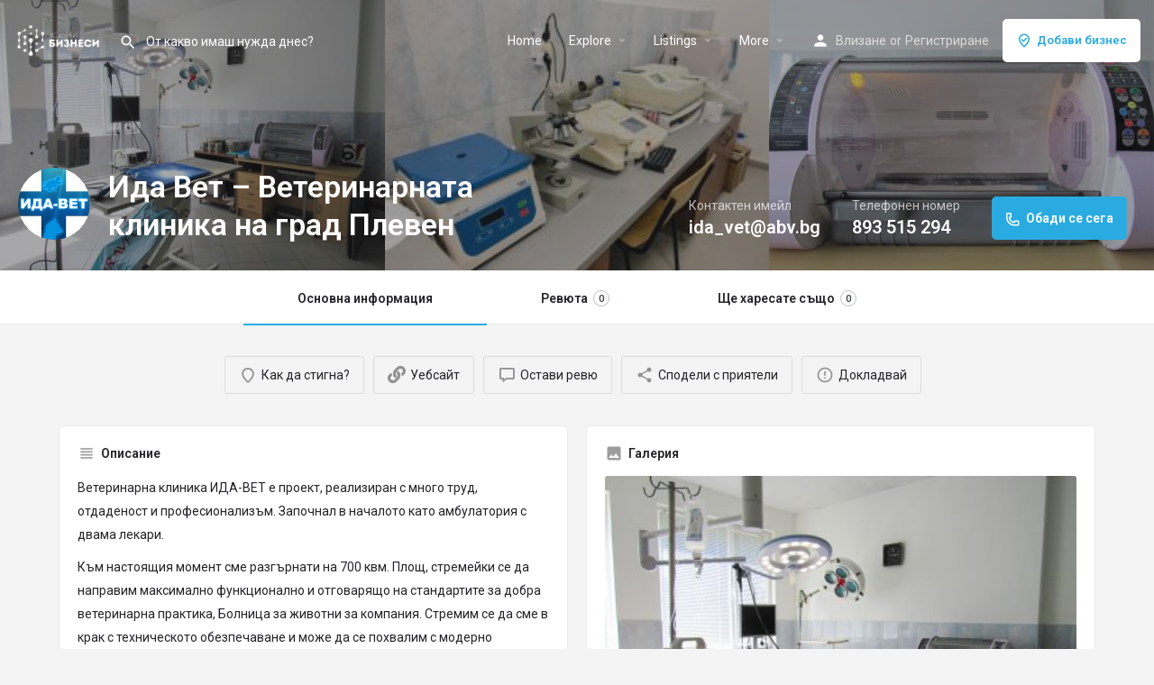

--- FILE ---
content_type: text/html; charset=UTF-8
request_url: https://vsichkibiznesi.com/listing/%D0%B8%D0%B4%D0%B0-%D0%B2%D0%B5%D1%82-%D0%B2%D0%B5%D1%82%D0%B5%D1%80%D0%B8%D0%BD%D0%B0%D1%80%D0%BD%D0%B0%D1%82%D0%B0-%D0%BA%D0%BB%D0%B8%D0%BD%D0%B8%D0%BA%D0%B0-%D0%BD%D0%B0-%D0%B3%D1%80/
body_size: 145316
content:
<!DOCTYPE html>
<html lang="bg-BG">
<head>
	<meta charset="UTF-8" />
	<meta name="viewport" content="width=device-width, initial-scale=1.0, maximum-scale=1.0, user-scalable=no" />
	<link rel="pingback" href="https://vsichkibiznesi.com/xmlrpc.php">

	<title>Ида Вет – Ветеринарната клиника на град Плевен &#8211; Всички Бизнеси</title>
<link rel="preload" as="font" href="https://vsichkibiznesi.com/wp-content/themes/my-listing/assets/fonts/GlacialIndifference/Regular.otf" crossorigin><link rel="preload" as="font" href="https://vsichkibiznesi.com/wp-content/themes/my-listing/assets/fonts/GlacialIndifference/Bold.otf" crossorigin><link rel="preload" as="font" href="https://vsichkibiznesi.com/wp-content/themes/my-listing/assets/fonts/GlacialIndifference/Italic.otf" crossorigin><meta name='robots' content='max-image-preview:large' />
<link rel='dns-prefetch' href='//maps.googleapis.com' />
<link rel='dns-prefetch' href='//cdnjs.cloudflare.com' />
<link rel='dns-prefetch' href='//fonts.googleapis.com' />
<link rel="alternate" title="oEmbed (JSON)" type="application/json+oembed" href="https://vsichkibiznesi.com/wp-json/oembed/1.0/embed?url=https%3A%2F%2Fvsichkibiznesi.com%2Flisting%2F%25d0%25b8%25d0%25b4%25d0%25b0-%25d0%25b2%25d0%25b5%25d1%2582-%25d0%25b2%25d0%25b5%25d1%2582%25d0%25b5%25d1%2580%25d0%25b8%25d0%25bd%25d0%25b0%25d1%2580%25d0%25bd%25d0%25b0%25d1%2582%25d0%25b0-%25d0%25ba%25d0%25bb%25d0%25b8%25d0%25bd%25d0%25b8%25d0%25ba%25d0%25b0-%25d0%25bd%25d0%25b0-%25d0%25b3%25d1%2580%2F" />
<link rel="alternate" title="oEmbed (XML)" type="text/xml+oembed" href="https://vsichkibiznesi.com/wp-json/oembed/1.0/embed?url=https%3A%2F%2Fvsichkibiznesi.com%2Flisting%2F%25d0%25b8%25d0%25b4%25d0%25b0-%25d0%25b2%25d0%25b5%25d1%2582-%25d0%25b2%25d0%25b5%25d1%2582%25d0%25b5%25d1%2580%25d0%25b8%25d0%25bd%25d0%25b0%25d1%2580%25d0%25bd%25d0%25b0%25d1%2582%25d0%25b0-%25d0%25ba%25d0%25bb%25d0%25b8%25d0%25bd%25d0%25b8%25d0%25ba%25d0%25b0-%25d0%25bd%25d0%25b0-%25d0%25b3%25d1%2580%2F&#038;format=xml" />
<meta property="og:title" content="Ида Вет – Ветеринарната клиника на град Плевен" />
<meta property="og:url" content="https://vsichkibiznesi.com/listing/%d0%b8%d0%b4%d0%b0-%d0%b2%d0%b5%d1%82-%d0%b2%d0%b5%d1%82%d0%b5%d1%80%d0%b8%d0%bd%d0%b0%d1%80%d0%bd%d0%b0%d1%82%d0%b0-%d0%ba%d0%bb%d0%b8%d0%bd%d0%b8%d0%ba%d0%b0-%d0%bd%d0%b0-%d0%b3%d1%80/" />
<meta property="og:site_name" content="Всички Бизнеси" />
<meta property="og:type" content="profile" />
<meta property="og:description" content="Ветеринарна клиника ИДА-ВЕТ е проект, реализиран с много труд, отдаденост и професионализъм. Започнал в началото като амбулатория с двама лекари.

Към настоящия момент сме разгърнати на 700 квм. Площ, стремейки се да направим максимално функционално и отговарящо на стандартите за добра ветеринарна практика, Болница за животни за компания. Стремим се да сме в крак с техническото обезпечаване и може да се похвалим с модерно оборудване, и денонощно разположение за нашите пациенти и клиенти.

Но все пак най-важното което ни води и ни кара постоянно да се развиваме и усъвършенстваме е любовта ни към животните и професията.

Но всичко това се постига когато работим в екип, непрекъснато професионално развитие на лекарския състав, следваме всички нови тенденции във ветеринарната медицина, стремеж да работим без болка и да се отнасяме с цялото си уважение и разбиране към стопаните." />
<meta property="og:image" content="https://vsichkibiznesi.com/wp-content/uploads/2021/11/logo-3.jpg" />
<style id='wp-img-auto-sizes-contain-inline-css' type='text/css'>
img:is([sizes=auto i],[sizes^="auto," i]){contain-intrinsic-size:3000px 1500px}
/*# sourceURL=wp-img-auto-sizes-contain-inline-css */
</style>
<link rel='preload stylesheet' as='style' onload="this.onload=null;this.rel='stylesheet'" id='wp-block-library-css' href='https://vsichkibiznesi.com/wp-includes/css/dist/block-library/style.min.css?ver=6.9' type='text/css' media='all' />
<style id='global-styles-inline-css' type='text/css'>
:root{--wp--preset--aspect-ratio--square: 1;--wp--preset--aspect-ratio--4-3: 4/3;--wp--preset--aspect-ratio--3-4: 3/4;--wp--preset--aspect-ratio--3-2: 3/2;--wp--preset--aspect-ratio--2-3: 2/3;--wp--preset--aspect-ratio--16-9: 16/9;--wp--preset--aspect-ratio--9-16: 9/16;--wp--preset--color--black: #000000;--wp--preset--color--cyan-bluish-gray: #abb8c3;--wp--preset--color--white: #ffffff;--wp--preset--color--pale-pink: #f78da7;--wp--preset--color--vivid-red: #cf2e2e;--wp--preset--color--luminous-vivid-orange: #ff6900;--wp--preset--color--luminous-vivid-amber: #fcb900;--wp--preset--color--light-green-cyan: #7bdcb5;--wp--preset--color--vivid-green-cyan: #00d084;--wp--preset--color--pale-cyan-blue: #8ed1fc;--wp--preset--color--vivid-cyan-blue: #0693e3;--wp--preset--color--vivid-purple: #9b51e0;--wp--preset--gradient--vivid-cyan-blue-to-vivid-purple: linear-gradient(135deg,rgb(6,147,227) 0%,rgb(155,81,224) 100%);--wp--preset--gradient--light-green-cyan-to-vivid-green-cyan: linear-gradient(135deg,rgb(122,220,180) 0%,rgb(0,208,130) 100%);--wp--preset--gradient--luminous-vivid-amber-to-luminous-vivid-orange: linear-gradient(135deg,rgb(252,185,0) 0%,rgb(255,105,0) 100%);--wp--preset--gradient--luminous-vivid-orange-to-vivid-red: linear-gradient(135deg,rgb(255,105,0) 0%,rgb(207,46,46) 100%);--wp--preset--gradient--very-light-gray-to-cyan-bluish-gray: linear-gradient(135deg,rgb(238,238,238) 0%,rgb(169,184,195) 100%);--wp--preset--gradient--cool-to-warm-spectrum: linear-gradient(135deg,rgb(74,234,220) 0%,rgb(151,120,209) 20%,rgb(207,42,186) 40%,rgb(238,44,130) 60%,rgb(251,105,98) 80%,rgb(254,248,76) 100%);--wp--preset--gradient--blush-light-purple: linear-gradient(135deg,rgb(255,206,236) 0%,rgb(152,150,240) 100%);--wp--preset--gradient--blush-bordeaux: linear-gradient(135deg,rgb(254,205,165) 0%,rgb(254,45,45) 50%,rgb(107,0,62) 100%);--wp--preset--gradient--luminous-dusk: linear-gradient(135deg,rgb(255,203,112) 0%,rgb(199,81,192) 50%,rgb(65,88,208) 100%);--wp--preset--gradient--pale-ocean: linear-gradient(135deg,rgb(255,245,203) 0%,rgb(182,227,212) 50%,rgb(51,167,181) 100%);--wp--preset--gradient--electric-grass: linear-gradient(135deg,rgb(202,248,128) 0%,rgb(113,206,126) 100%);--wp--preset--gradient--midnight: linear-gradient(135deg,rgb(2,3,129) 0%,rgb(40,116,252) 100%);--wp--preset--font-size--small: 13px;--wp--preset--font-size--medium: 20px;--wp--preset--font-size--large: 36px;--wp--preset--font-size--x-large: 42px;--wp--preset--spacing--20: 0.44rem;--wp--preset--spacing--30: 0.67rem;--wp--preset--spacing--40: 1rem;--wp--preset--spacing--50: 1.5rem;--wp--preset--spacing--60: 2.25rem;--wp--preset--spacing--70: 3.38rem;--wp--preset--spacing--80: 5.06rem;--wp--preset--shadow--natural: 6px 6px 9px rgba(0, 0, 0, 0.2);--wp--preset--shadow--deep: 12px 12px 50px rgba(0, 0, 0, 0.4);--wp--preset--shadow--sharp: 6px 6px 0px rgba(0, 0, 0, 0.2);--wp--preset--shadow--outlined: 6px 6px 0px -3px rgb(255, 255, 255), 6px 6px rgb(0, 0, 0);--wp--preset--shadow--crisp: 6px 6px 0px rgb(0, 0, 0);}:where(.is-layout-flex){gap: 0.5em;}:where(.is-layout-grid){gap: 0.5em;}body .is-layout-flex{display: flex;}.is-layout-flex{flex-wrap: wrap;align-items: center;}.is-layout-flex > :is(*, div){margin: 0;}body .is-layout-grid{display: grid;}.is-layout-grid > :is(*, div){margin: 0;}:where(.wp-block-columns.is-layout-flex){gap: 2em;}:where(.wp-block-columns.is-layout-grid){gap: 2em;}:where(.wp-block-post-template.is-layout-flex){gap: 1.25em;}:where(.wp-block-post-template.is-layout-grid){gap: 1.25em;}.has-black-color{color: var(--wp--preset--color--black) !important;}.has-cyan-bluish-gray-color{color: var(--wp--preset--color--cyan-bluish-gray) !important;}.has-white-color{color: var(--wp--preset--color--white) !important;}.has-pale-pink-color{color: var(--wp--preset--color--pale-pink) !important;}.has-vivid-red-color{color: var(--wp--preset--color--vivid-red) !important;}.has-luminous-vivid-orange-color{color: var(--wp--preset--color--luminous-vivid-orange) !important;}.has-luminous-vivid-amber-color{color: var(--wp--preset--color--luminous-vivid-amber) !important;}.has-light-green-cyan-color{color: var(--wp--preset--color--light-green-cyan) !important;}.has-vivid-green-cyan-color{color: var(--wp--preset--color--vivid-green-cyan) !important;}.has-pale-cyan-blue-color{color: var(--wp--preset--color--pale-cyan-blue) !important;}.has-vivid-cyan-blue-color{color: var(--wp--preset--color--vivid-cyan-blue) !important;}.has-vivid-purple-color{color: var(--wp--preset--color--vivid-purple) !important;}.has-black-background-color{background-color: var(--wp--preset--color--black) !important;}.has-cyan-bluish-gray-background-color{background-color: var(--wp--preset--color--cyan-bluish-gray) !important;}.has-white-background-color{background-color: var(--wp--preset--color--white) !important;}.has-pale-pink-background-color{background-color: var(--wp--preset--color--pale-pink) !important;}.has-vivid-red-background-color{background-color: var(--wp--preset--color--vivid-red) !important;}.has-luminous-vivid-orange-background-color{background-color: var(--wp--preset--color--luminous-vivid-orange) !important;}.has-luminous-vivid-amber-background-color{background-color: var(--wp--preset--color--luminous-vivid-amber) !important;}.has-light-green-cyan-background-color{background-color: var(--wp--preset--color--light-green-cyan) !important;}.has-vivid-green-cyan-background-color{background-color: var(--wp--preset--color--vivid-green-cyan) !important;}.has-pale-cyan-blue-background-color{background-color: var(--wp--preset--color--pale-cyan-blue) !important;}.has-vivid-cyan-blue-background-color{background-color: var(--wp--preset--color--vivid-cyan-blue) !important;}.has-vivid-purple-background-color{background-color: var(--wp--preset--color--vivid-purple) !important;}.has-black-border-color{border-color: var(--wp--preset--color--black) !important;}.has-cyan-bluish-gray-border-color{border-color: var(--wp--preset--color--cyan-bluish-gray) !important;}.has-white-border-color{border-color: var(--wp--preset--color--white) !important;}.has-pale-pink-border-color{border-color: var(--wp--preset--color--pale-pink) !important;}.has-vivid-red-border-color{border-color: var(--wp--preset--color--vivid-red) !important;}.has-luminous-vivid-orange-border-color{border-color: var(--wp--preset--color--luminous-vivid-orange) !important;}.has-luminous-vivid-amber-border-color{border-color: var(--wp--preset--color--luminous-vivid-amber) !important;}.has-light-green-cyan-border-color{border-color: var(--wp--preset--color--light-green-cyan) !important;}.has-vivid-green-cyan-border-color{border-color: var(--wp--preset--color--vivid-green-cyan) !important;}.has-pale-cyan-blue-border-color{border-color: var(--wp--preset--color--pale-cyan-blue) !important;}.has-vivid-cyan-blue-border-color{border-color: var(--wp--preset--color--vivid-cyan-blue) !important;}.has-vivid-purple-border-color{border-color: var(--wp--preset--color--vivid-purple) !important;}.has-vivid-cyan-blue-to-vivid-purple-gradient-background{background: var(--wp--preset--gradient--vivid-cyan-blue-to-vivid-purple) !important;}.has-light-green-cyan-to-vivid-green-cyan-gradient-background{background: var(--wp--preset--gradient--light-green-cyan-to-vivid-green-cyan) !important;}.has-luminous-vivid-amber-to-luminous-vivid-orange-gradient-background{background: var(--wp--preset--gradient--luminous-vivid-amber-to-luminous-vivid-orange) !important;}.has-luminous-vivid-orange-to-vivid-red-gradient-background{background: var(--wp--preset--gradient--luminous-vivid-orange-to-vivid-red) !important;}.has-very-light-gray-to-cyan-bluish-gray-gradient-background{background: var(--wp--preset--gradient--very-light-gray-to-cyan-bluish-gray) !important;}.has-cool-to-warm-spectrum-gradient-background{background: var(--wp--preset--gradient--cool-to-warm-spectrum) !important;}.has-blush-light-purple-gradient-background{background: var(--wp--preset--gradient--blush-light-purple) !important;}.has-blush-bordeaux-gradient-background{background: var(--wp--preset--gradient--blush-bordeaux) !important;}.has-luminous-dusk-gradient-background{background: var(--wp--preset--gradient--luminous-dusk) !important;}.has-pale-ocean-gradient-background{background: var(--wp--preset--gradient--pale-ocean) !important;}.has-electric-grass-gradient-background{background: var(--wp--preset--gradient--electric-grass) !important;}.has-midnight-gradient-background{background: var(--wp--preset--gradient--midnight) !important;}.has-small-font-size{font-size: var(--wp--preset--font-size--small) !important;}.has-medium-font-size{font-size: var(--wp--preset--font-size--medium) !important;}.has-large-font-size{font-size: var(--wp--preset--font-size--large) !important;}.has-x-large-font-size{font-size: var(--wp--preset--font-size--x-large) !important;}
/*# sourceURL=global-styles-inline-css */
</style>

<style id='classic-theme-styles-inline-css' type='text/css'>
/*! This file is auto-generated */
.wp-block-button__link{color:#fff;background-color:#32373c;border-radius:9999px;box-shadow:none;text-decoration:none;padding:calc(.667em + 2px) calc(1.333em + 2px);font-size:1.125em}.wp-block-file__button{background:#32373c;color:#fff;text-decoration:none}
/*# sourceURL=/wp-includes/css/classic-themes.min.css */
</style>
<link rel='stylesheet' id='contact-form-7-css' href='https://vsichkibiznesi.com/wp-content/plugins/contact-form-7/includes/css/styles.css?ver=5.7.6' type='text/css' media='all' />
<link rel='stylesheet' id='woocommerce-layout-css' href='https://vsichkibiznesi.com/wp-content/plugins/woocommerce/assets/css/woocommerce-layout.css?ver=7.7.0' type='text/css' media='all' />
<link rel='stylesheet' id='woocommerce-smallscreen-css' href='https://vsichkibiznesi.com/wp-content/plugins/woocommerce/assets/css/woocommerce-smallscreen.css?ver=7.7.0' type='text/css' media='only screen and (max-width: 768px)' />
<link rel='stylesheet' id='woocommerce-general-css' href='https://vsichkibiznesi.com/wp-content/plugins/woocommerce/assets/css/woocommerce.css?ver=7.7.0' type='text/css' media='all' />
<style id='woocommerce-inline-inline-css' type='text/css'>
.woocommerce form .form-row .required { visibility: visible; }
/*# sourceURL=woocommerce-inline-inline-css */
</style>
<link rel='stylesheet' id='elementor-icons-css' href='https://vsichkibiznesi.com/wp-content/plugins/elementor/assets/lib/eicons/css/elementor-icons.min.css?ver=5.20.0' type='text/css' media='all' />
<link rel='stylesheet' id='elementor-frontend-css' href='https://vsichkibiznesi.com/wp-content/plugins/elementor/assets/css/frontend-lite.min.css?ver=3.13.2' type='text/css' media='all' />
<link rel='stylesheet' id='swiper-css' href='https://vsichkibiznesi.com/wp-content/plugins/elementor/assets/lib/swiper/css/swiper.min.css?ver=5.3.6' type='text/css' media='all' />
<link rel='stylesheet' id='elementor-post-11-css' href='https://vsichkibiznesi.com/wp-content/uploads/elementor/css/post-11.css?ver=1684154721' type='text/css' media='all' />
<link rel='stylesheet' id='font-awesome-5-all-css' href='https://vsichkibiznesi.com/wp-content/plugins/elementor/assets/lib/font-awesome/css/all.min.css?ver=3.13.2' type='text/css' media='all' />
<link rel='stylesheet' id='font-awesome-4-shim-css' href='https://vsichkibiznesi.com/wp-content/plugins/elementor/assets/lib/font-awesome/css/v4-shims.min.css?ver=3.13.2' type='text/css' media='all' />
<link rel='stylesheet' id='elementor-global-css' href='https://vsichkibiznesi.com/wp-content/uploads/elementor/css/global.css?ver=1684154721' type='text/css' media='all' />
<link rel='stylesheet' id='mylisting-google-maps-css' href='https://vsichkibiznesi.com/wp-content/themes/my-listing/assets/dist/maps/google-maps/google-maps.css?ver=2.6.8' type='text/css' media='all' />
<link rel='stylesheet' id='mylisting-icons-css' href='https://vsichkibiznesi.com/wp-content/themes/my-listing/assets/dist/icons.css?ver=2.6.8' type='text/css' media='all' />
<link rel='stylesheet' id='mylisting-material-icons-css' href='https://fonts.googleapis.com/icon?family=Material+Icons&#038;display=swap&#038;ver=6.9' type='text/css' media='all' />
<link rel='stylesheet' id='select2-css' href='https://vsichkibiznesi.com/wp-content/plugins/woocommerce/assets/css/select2.css?ver=7.7.0' type='text/css' media='all' />
<link rel='stylesheet' id='mylisting-vendor-css' href='https://vsichkibiznesi.com/wp-content/themes/my-listing/assets/dist/vendor.css?ver=2.6.8' type='text/css' media='all' />
<link rel='stylesheet' id='mylisting-frontend-css' href='https://vsichkibiznesi.com/wp-content/themes/my-listing/assets/dist/frontend.css?ver=2.6.8' type='text/css' media='all' />
<link rel='stylesheet' id='theme-styles-default-css' href='https://vsichkibiznesi.com/wp-content/themes/my-listing/style.css?ver=6.9' type='text/css' media='all' />
<style id='theme-styles-default-inline-css' type='text/css'>
:root{}
/*# sourceURL=theme-styles-default-inline-css */
</style>
<link rel='stylesheet' id='mylisting-default-fonts-css' href='https://vsichkibiznesi.com/wp-content/themes/my-listing/assets/dist/default-fonts.css?ver=2.6.8' type='text/css' media='all' />
<link rel='stylesheet' id='mylisting-dynamic-styles-css' href='https://vsichkibiznesi.com/wp-content/uploads/mylisting-dynamic-styles.css?ver=1673714935' type='text/css' media='all' />
<link rel='stylesheet' id='google-fonts-1-css' href='https://fonts.googleapis.com/css?family=Roboto%3A100%2C100italic%2C200%2C200italic%2C300%2C300italic%2C400%2C400italic%2C500%2C500italic%2C600%2C600italic%2C700%2C700italic%2C800%2C800italic%2C900%2C900italic%7CRoboto+Slab%3A100%2C100italic%2C200%2C200italic%2C300%2C300italic%2C400%2C400italic%2C500%2C500italic%2C600%2C600italic%2C700%2C700italic%2C800%2C800italic%2C900%2C900italic&#038;display=auto&#038;subset=cyrillic&#038;ver=6.9' type='text/css' media='all' />
<link rel="preconnect" href="https://fonts.gstatic.com/" crossorigin><script type="text/javascript">
            window._nslDOMReady = function (callback) {
                if ( document.readyState === "complete" || document.readyState === "interactive" ) {
                    callback();
                } else {
                    document.addEventListener( "DOMContentLoaded", callback );
                }
            };
            </script><script type="text/javascript" src="https://vsichkibiznesi.com/wp-includes/js/dist/hooks.min.js?ver=dd5603f07f9220ed27f1" id="wp-hooks-js"></script>
<script type="text/javascript" id="say-what-js-js-extra">
/* <![CDATA[ */
var say_what_data = {"replacements":{"|Dashboard|":"\u041a\u043e\u043d\u0442\u0440\u043e\u043b\u0435\u043d \u043f\u0430\u043d\u0435\u043b"}};
//# sourceURL=say-what-js-js-extra
/* ]]> */
</script>
<script type="text/javascript" src="https://vsichkibiznesi.com/wp-content/plugins/say-what/assets/build/frontend.js?ver=fd31684c45e4d85aeb4e" id="say-what-js-js"></script>
<script type="text/javascript" src="https://vsichkibiznesi.com/wp-includes/js/jquery/jquery.min.js?ver=3.7.1" id="jquery-core-js"></script>
<script type="text/javascript" src="https://vsichkibiznesi.com/wp-includes/js/jquery/jquery-migrate.min.js?ver=3.4.1" id="jquery-migrate-js"></script>
<script type="text/javascript" src="https://vsichkibiznesi.com/wp-content/plugins/elementor/assets/lib/font-awesome/js/v4-shims.min.js?ver=3.13.2" id="font-awesome-4-shim-js"></script>
<link rel="https://api.w.org/" href="https://vsichkibiznesi.com/wp-json/" /><link rel="EditURI" type="application/rsd+xml" title="RSD" href="https://vsichkibiznesi.com/xmlrpc.php?rsd" />

<link rel="canonical" href="https://vsichkibiznesi.com/listing/%d0%b8%d0%b4%d0%b0-%d0%b2%d0%b5%d1%82-%d0%b2%d0%b5%d1%82%d0%b5%d1%80%d0%b8%d0%bd%d0%b0%d1%80%d0%bd%d0%b0%d1%82%d0%b0-%d0%ba%d0%bb%d0%b8%d0%bd%d0%b8%d0%ba%d0%b0-%d0%bd%d0%b0-%d0%b3%d1%80/" />
<link rel='shortlink' href='https://vsichkibiznesi.com/?p=1379' />
<script type="text/javascript">var MyListing = {"Helpers":{},"Handlers":{},"MapConfig":{"ClusterSize":35,"AccessToken":"AIzaSyDTALdg56CrIm0ynNm7YqqOyKN1xZ5_s64","Language":"bg","TypeRestrictions":"geocode","CountryRestrictions":["BG"],"CustomSkins":{"Skin 1":"[{\"elementType\":\"geometry\",\"stylers\":[{\"color\":\"#ebe3cd\"}]},{\"elementType\":\"labels.text.fill\",\"stylers\":[{\"color\":\"#523735\"}]},{\"elementType\":\"labels.text.stroke\",\"stylers\":[{\"color\":\"#f5f1e6\"}]},{\"featureType\":\"administrative\",\"elementType\":\"geometry\",\"stylers\":[{\"visibility\":\"off\"}]},{\"featureType\":\"administrative\",\"elementType\":\"geometry.stroke\",\"stylers\":[{\"color\":\"#c9b2a6\"}]},{\"featureType\":\"administrative.land_parcel\",\"elementType\":\"geometry.stroke\",\"stylers\":[{\"color\":\"#dcd2be\"}]},{\"featureType\":\"administrative.land_parcel\",\"elementType\":\"labels\",\"stylers\":[{\"visibility\":\"off\"}]},{\"featureType\":\"administrative.land_parcel\",\"elementType\":\"labels.text.fill\",\"stylers\":[{\"color\":\"#ae9e90\"}]},{\"featureType\":\"landscape.natural\",\"elementType\":\"geometry\",\"stylers\":[{\"color\":\"#dfd2ae\"}]},{\"featureType\":\"poi\",\"stylers\":[{\"visibility\":\"off\"}]},{\"featureType\":\"poi\",\"elementType\":\"geometry\",\"stylers\":[{\"color\":\"#dfd2ae\"}]},{\"featureType\":\"poi\",\"elementType\":\"labels.text\",\"stylers\":[{\"visibility\":\"off\"}]},{\"featureType\":\"poi\",\"elementType\":\"labels.text.fill\",\"stylers\":[{\"color\":\"#93817c\"}]},{\"featureType\":\"poi.park\",\"elementType\":\"geometry.fill\",\"stylers\":[{\"color\":\"#a5b076\"}]},{\"featureType\":\"poi.park\",\"elementType\":\"labels.text.fill\",\"stylers\":[{\"color\":\"#447530\"}]},{\"featureType\":\"road\",\"elementType\":\"geometry\",\"stylers\":[{\"color\":\"#f5f1e6\"}]},{\"featureType\":\"road\",\"elementType\":\"labels.icon\",\"stylers\":[{\"visibility\":\"off\"}]},{\"featureType\":\"road.arterial\",\"stylers\":[{\"visibility\":\"off\"}]},{\"featureType\":\"road.arterial\",\"elementType\":\"geometry\",\"stylers\":[{\"color\":\"#fdfcf8\"}]},{\"featureType\":\"road.highway\",\"elementType\":\"geometry\",\"stylers\":[{\"color\":\"#f8c967\"}]},{\"featureType\":\"road.highway\",\"elementType\":\"geometry.stroke\",\"stylers\":[{\"color\":\"#e9bc62\"}]},{\"featureType\":\"road.highway\",\"elementType\":\"labels\",\"stylers\":[{\"visibility\":\"off\"}]},{\"featureType\":\"road.highway.controlled_access\",\"elementType\":\"geometry\",\"stylers\":[{\"color\":\"#e98d58\"}]},{\"featureType\":\"road.highway.controlled_access\",\"elementType\":\"geometry.stroke\",\"stylers\":[{\"color\":\"#db8555\"}]},{\"featureType\":\"road.local\",\"stylers\":[{\"visibility\":\"off\"}]},{\"featureType\":\"road.local\",\"elementType\":\"labels\",\"stylers\":[{\"visibility\":\"off\"}]},{\"featureType\":\"road.local\",\"elementType\":\"labels.text.fill\",\"stylers\":[{\"color\":\"#806b63\"}]},{\"featureType\":\"transit\",\"stylers\":[{\"visibility\":\"off\"}]},{\"featureType\":\"transit.line\",\"elementType\":\"geometry\",\"stylers\":[{\"color\":\"#dfd2ae\"}]},{\"featureType\":\"transit.line\",\"elementType\":\"labels.text.fill\",\"stylers\":[{\"color\":\"#8f7d77\"}]},{\"featureType\":\"transit.line\",\"elementType\":\"labels.text.stroke\",\"stylers\":[{\"color\":\"#ebe3cd\"}]},{\"featureType\":\"transit.station\",\"elementType\":\"geometry\",\"stylers\":[{\"color\":\"#dfd2ae\"}]},{\"featureType\":\"water\",\"elementType\":\"geometry.fill\",\"stylers\":[{\"color\":\"#b9d3c2\"}]},{\"featureType\":\"water\",\"elementType\":\"labels.text.fill\",\"stylers\":[{\"color\":\"#92998d\"}]}]","custom_Skin 1":"[{\"elementType\":\"geometry\",\"stylers\":[{\"color\":\"#ebe3cd\"}]},{\"elementType\":\"labels.text.fill\",\"stylers\":[{\"color\":\"#523735\"}]},{\"elementType\":\"labels.text.stroke\",\"stylers\":[{\"color\":\"#f5f1e6\"}]},{\"featureType\":\"administrative\",\"elementType\":\"geometry\",\"stylers\":[{\"visibility\":\"off\"}]},{\"featureType\":\"administrative\",\"elementType\":\"geometry.stroke\",\"stylers\":[{\"color\":\"#c9b2a6\"}]},{\"featureType\":\"administrative.land_parcel\",\"elementType\":\"geometry.stroke\",\"stylers\":[{\"color\":\"#dcd2be\"}]},{\"featureType\":\"administrative.land_parcel\",\"elementType\":\"labels\",\"stylers\":[{\"visibility\":\"off\"}]},{\"featureType\":\"administrative.land_parcel\",\"elementType\":\"labels.text.fill\",\"stylers\":[{\"color\":\"#ae9e90\"}]},{\"featureType\":\"landscape.natural\",\"elementType\":\"geometry\",\"stylers\":[{\"color\":\"#dfd2ae\"}]},{\"featureType\":\"poi\",\"stylers\":[{\"visibility\":\"off\"}]},{\"featureType\":\"poi\",\"elementType\":\"geometry\",\"stylers\":[{\"color\":\"#dfd2ae\"}]},{\"featureType\":\"poi\",\"elementType\":\"labels.text\",\"stylers\":[{\"visibility\":\"off\"}]},{\"featureType\":\"poi\",\"elementType\":\"labels.text.fill\",\"stylers\":[{\"color\":\"#93817c\"}]},{\"featureType\":\"poi.park\",\"elementType\":\"geometry.fill\",\"stylers\":[{\"color\":\"#a5b076\"}]},{\"featureType\":\"poi.park\",\"elementType\":\"labels.text.fill\",\"stylers\":[{\"color\":\"#447530\"}]},{\"featureType\":\"road\",\"elementType\":\"geometry\",\"stylers\":[{\"color\":\"#f5f1e6\"}]},{\"featureType\":\"road\",\"elementType\":\"labels.icon\",\"stylers\":[{\"visibility\":\"off\"}]},{\"featureType\":\"road.arterial\",\"stylers\":[{\"visibility\":\"off\"}]},{\"featureType\":\"road.arterial\",\"elementType\":\"geometry\",\"stylers\":[{\"color\":\"#fdfcf8\"}]},{\"featureType\":\"road.highway\",\"elementType\":\"geometry\",\"stylers\":[{\"color\":\"#f8c967\"}]},{\"featureType\":\"road.highway\",\"elementType\":\"geometry.stroke\",\"stylers\":[{\"color\":\"#e9bc62\"}]},{\"featureType\":\"road.highway\",\"elementType\":\"labels\",\"stylers\":[{\"visibility\":\"off\"}]},{\"featureType\":\"road.highway.controlled_access\",\"elementType\":\"geometry\",\"stylers\":[{\"color\":\"#e98d58\"}]},{\"featureType\":\"road.highway.controlled_access\",\"elementType\":\"geometry.stroke\",\"stylers\":[{\"color\":\"#db8555\"}]},{\"featureType\":\"road.local\",\"stylers\":[{\"visibility\":\"off\"}]},{\"featureType\":\"road.local\",\"elementType\":\"labels\",\"stylers\":[{\"visibility\":\"off\"}]},{\"featureType\":\"road.local\",\"elementType\":\"labels.text.fill\",\"stylers\":[{\"color\":\"#806b63\"}]},{\"featureType\":\"transit\",\"stylers\":[{\"visibility\":\"off\"}]},{\"featureType\":\"transit.line\",\"elementType\":\"geometry\",\"stylers\":[{\"color\":\"#dfd2ae\"}]},{\"featureType\":\"transit.line\",\"elementType\":\"labels.text.fill\",\"stylers\":[{\"color\":\"#8f7d77\"}]},{\"featureType\":\"transit.line\",\"elementType\":\"labels.text.stroke\",\"stylers\":[{\"color\":\"#ebe3cd\"}]},{\"featureType\":\"transit.station\",\"elementType\":\"geometry\",\"stylers\":[{\"color\":\"#dfd2ae\"}]},{\"featureType\":\"water\",\"elementType\":\"geometry.fill\",\"stylers\":[{\"color\":\"#b9d3c2\"}]},{\"featureType\":\"water\",\"elementType\":\"labels.text.fill\",\"stylers\":[{\"color\":\"#92998d\"}]}]"}}};</script><script type="text/javascript">var CASE27 = {"ajax_url":"https:\/\/vsichkibiznesi.com\/wp-admin\/admin-ajax.php","login_url":"https:\/\/vsichkibiznesi.com\/my-account-2\/","register_url":"https:\/\/vsichkibiznesi.com\/my-account-2\/?register","mylisting_ajax_url":"\/?mylisting-ajax=1","env":"production","ajax_nonce":"209753bb2c","l10n":{"selectOption":"\u0418\u0437\u0431\u0435\u0440\u0435\u0442\u0435 \u043e\u043f\u0446\u0438\u044f","errorLoading":"The results could not be loaded.","removeAllItems":"Remove all items","loadingMore":"Loading more results\u2026","noResults":"No results found","searching":"\u0422\u044a\u0440\u0441\u0435\u043d\u0435\u2026","datepicker":{"format":"DD MMMM, YY","timeFormat":"h:mm A","dateTimeFormat":"DD MMMM, YY, h:mm A","timePicker24Hour":false,"firstDay":1,"applyLabel":"Apply","cancelLabel":"Cancel","customRangeLabel":"Custom Range","daysOfWeek":["Su","Mo","Tu","We","Th","Fr","Sa"],"monthNames":["January","February","March","April","May","June","July","August","September","October","November","December"]},"irreversible_action":"This is an irreversible action. Proceed anyway?","delete_listing_confirm":"Are you sure you want to delete this listing?","copied_to_clipboard":"Copied!","nearby_listings_location_required":"\u0422\u0440\u044f\u0431\u0432\u0430 \u0434\u0430 \u043d\u0430\u043f\u0438\u0448\u0435\u0448 \u043b\u043e\u043a\u0430\u0446\u0438\u044f, \u0437\u0430 \u0434\u0430 \u043f\u043e\u043a\u0430\u0436\u0435\u043c \u0431\u043b\u0438\u0437\u043a\u0438 \u0434\u043e \u0442\u0435\u0431 \u0440\u0435\u0437\u0443\u043b\u0442\u0430\u0442\u0438","nearby_listings_retrieving_location":"Retrieving location...","nearby_listings_searching":"\u0422\u044a\u0440\u0441\u0435\u043d\u0435 \u0437\u0430 \u0431\u0438\u0437\u043d\u0435\u0441\u0438 \u043e\u043a\u043e\u043b\u043e \u0442\u0435\u0431...","geolocation_failed":"\u0422\u0440\u044f\u0431\u0432\u0430 \u0434\u0430 \u0430\u043a\u0442\u0438\u0432\u0438\u0440\u0430\u0442\u0435 \u043c\u0435\u0441\u0442\u043e\u043f\u043e\u043b\u043e\u0436\u0435\u043d\u0438\u0435\u0442\u043e, \u0437\u0430 \u0434\u0430 \u0438\u0437\u043f\u043e\u043b\u0437\u0432\u0430\u0442\u0435 \u0442\u0430\u0437\u0438 \u0444\u0443\u043d\u043a\u0446\u0438\u044f.","something_went_wrong":"Something went wrong.","all_in_category":"All in \"%s\"","invalid_file_type":"Invalid file type. Accepted types:","file_limit_exceeded":"You have exceeded the file upload limit (%d)."},"woocommerce":[],"js_field_html_img":"<div class=\"uploaded-file uploaded-image review-gallery-image job-manager-uploaded-file\">\t<span class=\"uploaded-file-preview\">\t\t\t\t\t<span class=\"job-manager-uploaded-file-preview\">\t\t\t\t<img src=\"\">\t\t\t<\/span>\t\t\t\t<a class=\"remove-uploaded-file review-gallery-image-remove job-manager-remove-uploaded-file\"><i class=\"mi delete\"><\/i><\/a>\t<\/span>\t<input type=\"hidden\" class=\"input-text\" name=\"\" value=\"b64:\"><\/div>","js_field_html":"<div class=\"uploaded-file  review-gallery-image job-manager-uploaded-file\">\t<span class=\"uploaded-file-preview\">\t\t\t\t\t<span class=\"job-manager-uploaded-file-name\">\t\t\t\t<i class=\"mi insert_drive_file uploaded-file-icon\"><\/i>\t\t\t\t<code><\/code>\t\t\t<\/span>\t\t\t\t<a class=\"remove-uploaded-file review-gallery-image-remove job-manager-remove-uploaded-file\"><i class=\"mi delete\"><\/i><\/a>\t<\/span>\t<input type=\"hidden\" class=\"input-text\" name=\"\" value=\"b64:\"><\/div>"};</script>	<noscript><style>.woocommerce-product-gallery{ opacity: 1 !important; }</style></noscript>
	<meta name="generator" content="Elementor 3.13.2; features: e_dom_optimization, e_optimized_assets_loading, e_optimized_css_loading, a11y_improvements, additional_custom_breakpoints; settings: css_print_method-external, google_font-enabled, font_display-auto">
<style type="text/css">.recentcomments a{display:inline !important;padding:0 !important;margin:0 !important;}</style><link rel="icon" href="https://vsichkibiznesi.com/wp-content/uploads/2021/09/cropped-1234-32x32.png" sizes="32x32" />
<link rel="icon" href="https://vsichkibiznesi.com/wp-content/uploads/2021/09/cropped-1234-192x192.png" sizes="192x192" />
<link rel="apple-touch-icon" href="https://vsichkibiznesi.com/wp-content/uploads/2021/09/cropped-1234-180x180.png" />
<meta name="msapplication-TileImage" content="https://vsichkibiznesi.com/wp-content/uploads/2021/09/cropped-1234-270x270.png" />
<style type="text/css">div.nsl-container[data-align="left"] {
    text-align: left;
}

div.nsl-container[data-align="center"] {
    text-align: center;
}

div.nsl-container[data-align="right"] {
    text-align: right;
}


div.nsl-container div.nsl-container-buttons a[data-plugin="nsl"] {
    text-decoration: none;
    box-shadow: none;
    border: 0;
}

div.nsl-container .nsl-container-buttons {
    display: flex;
    padding: 5px 0;
}

div.nsl-container.nsl-container-block .nsl-container-buttons {
    display: inline-grid;
    grid-template-columns: minmax(145px, auto);
}

div.nsl-container-block-fullwidth .nsl-container-buttons {
    flex-flow: column;
    align-items: center;
}

div.nsl-container-block-fullwidth .nsl-container-buttons a,
div.nsl-container-block .nsl-container-buttons a {
    flex: 1 1 auto;
    display: block;
    margin: 5px 0;
    width: 100%;
}

div.nsl-container-inline {
    margin: -5px;
    text-align: left;
}

div.nsl-container-inline .nsl-container-buttons {
    justify-content: center;
    flex-wrap: wrap;
}

div.nsl-container-inline .nsl-container-buttons a {
    margin: 5px;
    display: inline-block;
}

div.nsl-container-grid .nsl-container-buttons {
    flex-flow: row;
    align-items: center;
    flex-wrap: wrap;
}

div.nsl-container-grid .nsl-container-buttons a {
    flex: 1 1 auto;
    display: block;
    margin: 5px;
    max-width: 280px;
    width: 100%;
}

@media only screen and (min-width: 650px) {
    div.nsl-container-grid .nsl-container-buttons a {
        width: auto;
    }
}

div.nsl-container .nsl-button {
    cursor: pointer;
    vertical-align: top;
    border-radius: 4px;
}

div.nsl-container .nsl-button-default {
    color: #fff;
    display: flex;
}

div.nsl-container .nsl-button-icon {
    display: inline-block;
}

div.nsl-container .nsl-button-svg-container {
    flex: 0 0 auto;
    padding: 8px;
    display: flex;
    align-items: center;
}

div.nsl-container svg {
    height: 24px;
    width: 24px;
    vertical-align: top;
}

div.nsl-container .nsl-button-default div.nsl-button-label-container {
    margin: 0 24px 0 12px;
    padding: 10px 0;
    font-family: Helvetica, Arial, sans-serif;
    font-size: 16px;
    line-height: 20px;
    letter-spacing: .25px;
    overflow: hidden;
    text-align: center;
    text-overflow: clip;
    white-space: nowrap;
    flex: 1 1 auto;
    -webkit-font-smoothing: antialiased;
    -moz-osx-font-smoothing: grayscale;
    text-transform: none;
    display: inline-block;
}

div.nsl-container .nsl-button-google[data-skin="dark"] .nsl-button-svg-container {
    margin: 1px;
    padding: 7px;
    border-radius: 3px;
    background: #fff;
}

div.nsl-container .nsl-button-google[data-skin="light"] {
    border-radius: 1px;
    box-shadow: 0 1px 5px 0 rgba(0, 0, 0, .25);
    color: RGBA(0, 0, 0, 0.54);
}

div.nsl-container .nsl-button-apple .nsl-button-svg-container {
    padding: 0 6px;
}

div.nsl-container .nsl-button-apple .nsl-button-svg-container svg {
    height: 40px;
    width: auto;
}

div.nsl-container .nsl-button-apple[data-skin="light"] {
    color: #000;
    box-shadow: 0 0 0 1px #000;
}

div.nsl-container .nsl-button-facebook[data-skin="white"] {
    color: #000;
    box-shadow: inset 0 0 0 1px #000;
}

div.nsl-container .nsl-button-facebook[data-skin="light"] {
    color: #1877F2;
    box-shadow: inset 0 0 0 1px #1877F2;
}

div.nsl-container .nsl-button-apple div.nsl-button-label-container {
    font-size: 17px;
    font-family: -apple-system, BlinkMacSystemFont, "Segoe UI", Roboto, Helvetica, Arial, sans-serif, "Apple Color Emoji", "Segoe UI Emoji", "Segoe UI Symbol";
}

div.nsl-container .nsl-button-slack div.nsl-button-label-container {
    font-size: 17px;
    font-family: -apple-system, BlinkMacSystemFont, "Segoe UI", Roboto, Helvetica, Arial, sans-serif, "Apple Color Emoji", "Segoe UI Emoji", "Segoe UI Symbol";
}

div.nsl-container .nsl-button-slack[data-skin="light"] {
    color: #000000;
    box-shadow: inset 0 0 0 1px #DDDDDD;
}

div.nsl-container .nsl-button-tiktok[data-skin="light"] {
    color: #161823;
    box-shadow: 0 0 0 1px rgba(22, 24, 35, 0.12);
}

.nsl-clear {
    clear: both;
}

.nsl-container {
    clear: both;
}

/*Button align start*/

div.nsl-container-inline[data-align="left"] .nsl-container-buttons {
    justify-content: flex-start;
}

div.nsl-container-inline[data-align="center"] .nsl-container-buttons {
    justify-content: center;
}

div.nsl-container-inline[data-align="right"] .nsl-container-buttons {
    justify-content: flex-end;
}


div.nsl-container-grid[data-align="left"] .nsl-container-buttons {
    justify-content: flex-start;
}

div.nsl-container-grid[data-align="center"] .nsl-container-buttons {
    justify-content: center;
}

div.nsl-container-grid[data-align="right"] .nsl-container-buttons {
    justify-content: flex-end;
}

div.nsl-container-grid[data-align="space-around"] .nsl-container-buttons {
    justify-content: space-around;
}

div.nsl-container-grid[data-align="space-between"] .nsl-container-buttons {
    justify-content: space-between;
}

/* Button align end*/

/* Redirect */

#nsl-redirect-overlay {
    display: flex;
    flex-direction: column;
    justify-content: center;
    align-items: center;
    position: fixed;
    z-index: 1000000;
    left: 0;
    top: 0;
    width: 100%;
    height: 100%;
    backdrop-filter: blur(1px);
    background-color: RGBA(0, 0, 0, .32);;
}

#nsl-redirect-overlay-container {
    display: flex;
    flex-direction: column;
    justify-content: center;
    align-items: center;
    background-color: white;
    padding: 30px;
    border-radius: 10px;
}

#nsl-redirect-overlay-spinner {
    content: '';
    display: block;
    margin: 20px;
    border: 9px solid RGBA(0, 0, 0, .6);
    border-top: 9px solid #fff;
    border-radius: 50%;
    box-shadow: inset 0 0 0 1px RGBA(0, 0, 0, .6), 0 0 0 1px RGBA(0, 0, 0, .6);
    width: 40px;
    height: 40px;
    animation: nsl-loader-spin 2s linear infinite;
}

@keyframes nsl-loader-spin {
    0% {
        transform: rotate(0deg)
    }
    to {
        transform: rotate(360deg)
    }
}

#nsl-redirect-overlay-title {
    font-family: -apple-system, BlinkMacSystemFont, "Segoe UI", Roboto, Oxygen-Sans, Ubuntu, Cantarell, "Helvetica Neue", sans-serif;
    font-size: 18px;
    font-weight: bold;
    color: #3C434A;
}

#nsl-redirect-overlay-text {
    font-family: -apple-system, BlinkMacSystemFont, "Segoe UI", Roboto, Oxygen-Sans, Ubuntu, Cantarell, "Helvetica Neue", sans-serif;
    text-align: center;
    font-size: 14px;
    color: #3C434A;
}

/* Redirect END*/</style><style type="text/css" id="mylisting-element-queries">.featured-search[max-width~="1000px"] .form-group, .featured-search .filter-count-3 .form-group { width: calc(33.3% - 12px); margin-right: 18px; } .featured-search[max-width~="1000px"] .form-group:nth-child(3n), .featured-search .filter-count-3 .form-group:nth-child(3n) { margin-right: 0; } .featured-search[max-width~="750px"] .form-group, .featured-search .filter-count-2 .form-group { width: calc(50% - 5px); margin-right: 10px !important; } .featured-search[max-width~="750px"] .form-group:nth-child(2n), .featured-search .filter-count-2 .form-group:nth-child(2n) { margin-right: 0 !important; } .featured-search[max-width~="550px"] .form-group, .featured-search .filter-count-1 .form-group { width: 100%; margin-right: 0 !important; } </style><style type="text/css" id="mylisting-typography"></style></head>
<body class="wp-singular job_listing-template-default single single-job_listing postid-1379 wp-theme-my-listing theme-my-listing woocommerce-no-js my-listing single-listing type-place cover-style-gallery elementor-default elementor-kit-11">

<div id="c27-site-wrapper"><div class="loader-bg main-loader site-logo-loader" style="background-color: #ffffff;">
	<img src="https://vsichkibiznesi.com/wp-content/uploads/2021/09/Копие_на_Неозаглавен-removebg-preview.png">
</div>

<header class="c27-main-header header header-style-default header-dark-skin header-scroll-dark-skin hide-until-load header-scroll-hide header-fixed header-menu-right">
	<div class="header-skin"></div>
	<div class="header-container">
		<div class="header-top container-fluid">
			<div class="header-left">
			<div class="mobile-menu">
				<a href="#main-menu">
					<div class="mobile-menu-lines"><i class="mi menu"></i></div>
				</a>
			</div>
			<div class="logo">
									
					<a href="https://vsichkibiznesi.com/" class="static-logo">
						<img src="https://vsichkibiznesi.com/wp-content/uploads/2021/09/Копие_на_Неозаглавен-removebg-preview.png"
							alt="">
					</a>
							</div>
							<div class="quick-search-instance text-left" id="c27-header-search-form" data-focus="default">
	<form action="https://vsichkibiznesi.com/explore-2-columns/" method="GET">
		<div class="dark-forms header-search  search-shortcode-light">
			<i class="mi search"></i>
			<input type="search" placeholder="От какво имаш нужда днес?" name="search_keywords" autocomplete="off">
			<div class="instant-results">
				<ul class="instant-results-list ajax-results"></ul>
				<button type="submit" class="buttons full-width button-5 search view-all-results all-results">
					<i class="mi search"></i>View all results				</button>
				<button type="submit" class="buttons full-width button-5 search view-all-results no-results">
					<i class="mi search"></i>No results				</button>
				<div class="loader-bg">
					
<div class="paper-spinner center-vh" style="width: 24px; height: 24px;">
	<div class="spinner-container active">
		<div class="spinner-layer layer-1" style="border-color: #777;">
			<div class="circle-clipper left">
				<div class="circle" style="border-width: 2.5px;"></div>
			</div><div class="gap-patch">
				<div class="circle" style="border-width: 2.5px;"></div>
			</div><div class="circle-clipper right">
				<div class="circle" style="border-width: 2.5px;"></div>
			</div>
		</div>
	</div>
</div>				</div>

									<ul class="instant-results-list default-results">
        				<li class="ir-cat">Ето с какво да започнете...</li>

													<li>
								<a href="https://vsichkibiznesi.com/category/arhitektura/">
									<span class="cat-icon" style="background-color: #29abe1;">
                                        			<i class="fa fa-building" style="color: #fff; "></i>
											</span>
									<span class="category-name">Архитектура</span>
								</a>
							</li>
													<li>
								<a href="https://vsichkibiznesi.com/category/softuer-it-uslugi/">
									<span class="cat-icon" style="background-color: #29abe1;">
                                        			<i class="icon-window-programming" style="color: #fff; "></i>
											</span>
									<span class="category-name">Софтуер / ИТ услуги</span>
								</a>
							</li>
													<li>
								<a href="https://vsichkibiznesi.com/category/uridicheski-uslugi/">
									<span class="cat-icon" style="background-color: #29abe1;">
                                        			<i class="mi account_balance" style="color: #fff; "></i>
											</span>
									<span class="category-name">Юридически услуги</span>
								</a>
							</li>
													<li>
								<a href="https://vsichkibiznesi.com/category/keturing/">
									<span class="cat-icon" style="background-color: #29abe1;">
                                        			<i class="icon-food-plate-knife-fork" style="color: #fff; "></i>
											</span>
									<span class="category-name">Кетъринг</span>
								</a>
							</li>
													<li>
								<a href="https://vsichkibiznesi.com/category/obrazovanie-i-uchebna-deinost/">
									<span class="cat-icon" style="background-color: #29abe1;">
                                        			<i class="fa fa-book-reader" style="color: #fff; "></i>
											</span>
									<span class="category-name">Образование и учебна дейност</span>
								</a>
							</li>
						
					</ul>
							</div>
		</div>
	</form>
</div>
										</div>
			<div class="header-center">
			<div class="i-nav">
				<div class="mobile-nav-head">
					<div class="mnh-close-icon">
						<a href="#close-main-menu">
							<i class="mi close"></i>
						</a>
					</div>

									</div>

				
					<ul id="menu-main-menu" class="main-menu main-nav"><li id="menu-item-183" class="menu-item menu-item-type-post_type menu-item-object-page menu-item-home menu-item-183"><a href="https://vsichkibiznesi.com/"><i class="icon-places-home-3"></i> Home</a></li>
<li id="menu-item-184" class="menu-item menu-item-type-post_type menu-item-object-page menu-item-has-children menu-item-184"><a href="https://vsichkibiznesi.com/explore/"><i class="fa fa-compass"></i> Explore</a>
<div class="submenu-toggle"><i class="material-icons">arrow_drop_down</i></div><ul class="sub-menu i-dropdown">
	<li id="menu-item-185" class="menu-item menu-item-type-post_type menu-item-object-page menu-item-185"><a href="https://vsichkibiznesi.com/explore/">Explore</a></li>
	<li id="menu-item-186" class="menu-item menu-item-type-post_type menu-item-object-page menu-item-186"><a href="https://vsichkibiznesi.com/explore-2-columns/">Търсене на бизнеси</a></li>
	<li id="menu-item-187" class="menu-item menu-item-type-post_type menu-item-object-page menu-item-187"><a href="https://vsichkibiznesi.com/explore-alternate/">Explore (3 columns)</a></li>
	<li id="menu-item-188" class="menu-item menu-item-type-post_type menu-item-object-page menu-item-188"><a href="https://vsichkibiznesi.com/explore-alternate-2/">Explore Alternate</a></li>
	<li id="menu-item-189" class="menu-item menu-item-type-post_type menu-item-object-page menu-item-189"><a href="https://vsichkibiznesi.com/explore-no-map/">Explore No map</a></li>
	<li id="menu-item-190" class="menu-item menu-item-type-post_type menu-item-object-page menu-item-190"><a href="https://vsichkibiznesi.com/explore-classic/">Explore classic</a></li>
</ul>
</li>
<li id="menu-item-191" class="menu-item menu-item-type-custom menu-item-object-custom menu-item-has-children menu-item-191"><a href="#"><i class="icon-location-pin-check-2"></i> Listings</a>
<div class="submenu-toggle"><i class="material-icons">arrow_drop_down</i></div><ul class="sub-menu i-dropdown">
	<li id="menu-item-192" class="menu-item menu-item-type-custom menu-item-object-custom menu-item-192"><a href="https://vsichkibiznesi.com/listing/liman-restaurant/#profile">Place</a></li>
	<li id="menu-item-193" class="menu-item menu-item-type-custom menu-item-object-custom menu-item-193"><a href="https://vsichkibiznesi.com/listing/london-grammar-live/">Event</a></li>
	<li id="menu-item-194" class="menu-item menu-item-type-custom menu-item-object-custom menu-item-194"><a href="https://vsichkibiznesi.com/listing/experienced-project-manager/">Jobs</a></li>
	<li id="menu-item-195" class="menu-item menu-item-type-custom menu-item-object-custom menu-item-195"><a href="https://vsichkibiznesi.com/listing/charming-1-bedroom-flat-for-rent-in-whitechapel/#profile">Real Estate</a></li>
	<li id="menu-item-196" class="menu-item menu-item-type-custom menu-item-object-custom menu-item-196"><a href="https://vsichkibiznesi.com/listing/bmw-316-d-facelift/">Cars</a></li>
	<li id="menu-item-197" class="menu-item menu-item-type-custom menu-item-object-custom menu-item-197"><a href="https://docs.mylistingtheme.com/category/listing-types/">Create your own!</a></li>
</ul>
</li>
<li id="menu-item-198" class="menu-item menu-item-type-custom menu-item-object-custom menu-item-has-children menu-item-198"><a href="#"><i class="icon-box-2"></i> More</a>
<div class="submenu-toggle"><i class="material-icons">arrow_drop_down</i></div><ul class="sub-menu i-dropdown">
	<li id="menu-item-199" class="menu-item menu-item-type-post_type menu-item-object-page menu-item-199"><a href="https://vsichkibiznesi.com/all-elementor-widgets/">All elementor widgets</a></li>
	<li id="menu-item-200" class="menu-item menu-item-type-post_type menu-item-object-page menu-item-200"><a href="https://vsichkibiznesi.com/add-listing/">Добави бизнес</a></li>
	<li id="menu-item-201" class="menu-item menu-item-type-post_type menu-item-object-page menu-item-201"><a href="https://vsichkibiznesi.com/my-account-2/">Dashboard</a></li>
	<li id="menu-item-202" class="menu-item menu-item-type-post_type menu-item-object-page menu-item-202"><a href="https://vsichkibiznesi.com/shop-2/">Shop</a></li>
	<li id="menu-item-203" class="menu-item menu-item-type-post_type menu-item-object-page current_page_parent menu-item-203"><a href="https://vsichkibiznesi.com/blog/">Blog</a></li>
	<li id="menu-item-204" class="menu-item menu-item-type-custom menu-item-object-custom menu-item-204"><a href="https://mylistingtheme.com/">More demos</a></li>
</ul>
</li>
</ul>
					<div class="mobile-nav-button">
						<div class="header-button">
	<a href="https://vsichkibiznesi.com/add-listing/" class="buttons button-1">
		<i class="icon-location-pin-check-2"></i> Добави бизнес	</a>
</div>					</div>
				</div>
				<div class="i-nav-overlay"></div>
				</div>
			<div class="header-right">
									<div class="user-area signin-area">
						<i class="mi person user-area-icon"></i>
						<a href="https://vsichkibiznesi.com/my-account-2/">
							Влизане						</a>
													<span>or</span>
							<a href="https://vsichkibiznesi.com/my-account-2/?register">
								Регистриране							</a>
											</div>
					<div class="mob-sign-in">
						<a href="https://vsichkibiznesi.com/my-account-2/"><i class="mi person"></i></a>
					</div>

									
				<div class="header-button">
	<a href="https://vsichkibiznesi.com/add-listing/" class="buttons button-1">
		<i class="icon-location-pin-check-2"></i> Добави бизнес	</a>
</div>
									<div class="search-trigger" data-toggle="modal" data-target="#quicksearch-mobile-modal">
						<a href="#"><i class="mi search"></i></a>
					</div>
							</div>
		</div>
	</div>
</header>



<div class="single-job-listing " id="c27-single-listing">
    <input type="hidden" id="case27-post-id" value="1379">
    <input type="hidden" id="case27-author-id" value="1">

    <!-- <section> opening tag is omitted -->
        
<section class="featured-section profile-cover featured-section-gallery profile-cover-gallery">
    <div class="header-gallery-carousel photoswipe-gallery owl-carousel zoom-gallery">
                	
        		<a class="item photoswipe-item"
        			href="https://vsichkibiznesi.com/wp-content/uploads/2021/11/a-9_m.jpg"
        			style="background-image: url(https://vsichkibiznesi.com/wp-content/uploads/2021/11/a-9_m.jpg);"
        			>
        			<div class="overlay"
        				 style="background-color: #242429;
                        		opacity: 0.4;"
                        >
                    </div>
        		</a>

        	                	
        		<a class="item photoswipe-item"
        			href="https://vsichkibiznesi.com/wp-content/uploads/2021/11/a-10_m.jpg"
        			style="background-image: url(https://vsichkibiznesi.com/wp-content/uploads/2021/11/a-10_m.jpg);"
        			>
        			<div class="overlay"
        				 style="background-color: #242429;
                        		opacity: 0.4;"
                        >
                    </div>
        		</a>

        	                	
        		<a class="item photoswipe-item"
        			href="https://vsichkibiznesi.com/wp-content/uploads/2021/11/a-15_m.jpg"
        			style="background-image: url(https://vsichkibiznesi.com/wp-content/uploads/2021/11/a-15_m.jpg);"
        			>
        			<div class="overlay"
        				 style="background-color: #242429;
                        		opacity: 0.4;"
                        >
                    </div>
        		</a>

        	                	
        		<a class="item photoswipe-item"
        			href="https://vsichkibiznesi.com/wp-content/uploads/2021/11/g-79_m.jpg"
        			style="background-image: url(https://vsichkibiznesi.com/wp-content/uploads/2021/11/g-79_m.jpg);"
        			>
        			<div class="overlay"
        				 style="background-color: #242429;
                        		opacity: 0.4;"
                        >
                    </div>
        		</a>

        	                	
        		<a class="item photoswipe-item"
        			href="https://vsichkibiznesi.com/wp-content/uploads/2021/11/g-80_m.jpg"
        			style="background-image: url(https://vsichkibiznesi.com/wp-content/uploads/2021/11/g-80_m.jpg);"
        			>
        			<div class="overlay"
        				 style="background-color: #242429;
                        		opacity: 0.4;"
                        >
                    </div>
        		</a>

        	            </div>
<!-- Omit the closing </section> tag -->
        <div class="main-info-desktop">
            <div class="container listing-main-info">
                <div class="col-md-6">
                    <div class="profile-name no-tagline no-rating">
                                                    <a
                                class="profile-avatar open-photo-swipe"
                                href="https://vsichkibiznesi.com/wp-content/uploads/2021/11/logo-3.jpg"
                                style="background-image: url('https://vsichkibiznesi.com/wp-content/uploads/2021/11/logo-3.jpg')"
                            ></a>
                        
                        <h1 class="case27-primary-text">
                            Ида Вет – Ветеринарната клиника на град Плевен                                                                                </h1>
                        <div class="pa-below-title">
                            
                                                    </div>
                    </div>
                </div>

                <div class="col-md-6">
    <div class="listing-main-buttons detail-count-3">
        <ul>
                            <li class="price-or-date">
                    <div class="lmb-label">Контактен имейл</div>
                    <div class="value">ida_vet@abv.bg</div>
                </li>
                            <li class="price-or-date">
                    <div class="lmb-label">Телефонен номер</div>
                    <div class="value">893&nbsp;515&nbsp;294</div>
                </li>
            
                                                
<li id="cta-456503" class="lmb-calltoaction">
    <a href="tel:0893515294" rel="nofollow">
    	<i class="icon-phone-outgoing"></i>    	<span>Обади се сега</span>
    </a>
</li>                                    </ul>
    </div>
</div>            </div>
        </div>
    </section>
    <div class="main-info-mobile">
            </div>
    <div class="profile-header">
        <div class="container">
            <div class="row">
                <div class="col-md-12">
                    <div class="profile-menu">
                        <ul class="cts-carousel">
                            <li>
                                    <a id="listing_tab_main-info_toggle" data-section-id="main-info" class="listing-tab-toggle toggle-tab-type-main" data-options="{}">
                                        Основна информация
                                        
                                        
                                                                            </a>
                                </li><li>
                                    <a id="listing_tab_reviews_toggle" data-section-id="reviews" class="listing-tab-toggle toggle-tab-type-comments" data-options="{}">
                                        Ревюта
                                                                                    <span class="items-counter">0</span>
                                        
                                        
                                                                            </a>
                                </li><li>
                                    <a id="listing_tab_podobni_toggle" data-section-id="podobni" class="listing-tab-toggle toggle-tab-type-related_listings" data-options="{&quot;field_key&quot;:&quot;job-place-relation&quot;}">
                                        Ще харесате също
                                        
                                                                                    <span class="items-counter hide"></span>
                                            <span class="c27-tab-spinner tab-spinner">
                                                <i class="fa fa-circle-o-notch fa-spin"></i>
                                            </span>
                                        
                                                                            </a>
                                </li>                            <li class="cts-prev">prev</li>
                            <li class="cts-next">next</li>
                        </ul>
                    </div>
                </div>
            </div>
        </div>
    </div>

    
<div class="container qla-container">
	<div class="quick-listing-actions">
		<ul class="cts-carousel">
												
<li id="qa-540807" class="">
    <a href="http://maps.google.com/maps?daddr=%D0%B3%D1%80.+%D0%9F%D0%BB%D0%B5%D0%B2%D0%B5%D0%BD%2C+%D1%83%D0%BB.+%D0%9E%D0%BB%D0%B8%D0%BC%D0%BF%D0%B8%D0%B9%D1%81%D0%BA%D0%B0+%E2%84%9614" target="_blank">
    	<i class="icon-location-pin-add-2"></i>    	<span>Как да стигна?</span>
    </a>
</li>																
<li id="qa-d495b7" class="">
    <a href="http://ida-vet.bg/" target="_blank" rel="nofollow">
    	<i class="fa fa-link"></i>    	<span>Уебсайт</span>
    </a>
</li>																
<li id="qa-317255" class="">
    <a href="#" class="show-review-form">
    	<i class="icon-chat-bubble-square-1"></i>    	<span>Остави ревю</span>
    </a>
</li>																
<li id="qa-1daa5c" class="">
    <a href="#" id="qa-1daa5c-dd" data-toggle="modal" data-target="#social-share-modal">
        <i class="mi share"></i>        <span>Сподели с приятели</span>
    </a>
</li>

																<li id="qa-0c2e05" class="">
    <a href="https://vsichkibiznesi.com/my-account-2/">
    	<i class="mi error_outline"></i>    	<span>Докладвай</span>
    </a>
</li>							
            <li class="cts-prev">prev</li>
            <li class="cts-next">next</li>
		</ul>
	</div>
</div>
    
    <div class="tab-content listing-tabs">
                    <section class="profile-body listing-tab tab-hidden tab-type-main tab-layout-masonry pre-init" id="listing_tab_main-info">

                
                    <div class="container tab-template-masonry">
                        <div class="row listing-tab-grid">

                            
                            
<div class="col-md-6 col-sm-12 col-xs-12 grid-item block-type-text block-field-job_description" id="block_jls6Wkh">
	<div class="element content-block wp-editor-content">
		<div class="pf-head">
			<div class="title-style-1">
				<i class="mi view_headline"></i>
				<h5>Описание</h5>
			</div>
		</div>
		<div class="pf-body">
							<p>Ветеринарна клиника ИДА-ВЕТ е проект, реализиран с много труд, отдаденост и професионализъм. Започнал в началото като амбулатория с двама лекари.</p>
<p>Към настоящия момент сме разгърнати на 700 квм. Площ, стремейки се да направим максимално функционално и отговарящо на стандартите за добра ветеринарна практика, Болница за животни за компания. Стремим се да сме в крак с техническото обезпечаване и може да се похвалим с модерно оборудване, и денонощно разположение за нашите пациенти и клиенти.</p>
<p>Но все пак най-важното което ни води и ни кара постоянно да се развиваме и усъвършенстваме е любовта ни към животните и професията.</p>
<p>Но всичко това се постига когато работим в екип, непрекъснато професионално развитие на лекарския състав, следваме всички нови тенденции във ветеринарната медицина, стремеж да работим без болка и да се отнасяме с цялото си уважение и разбиране към стопаните.</p>
					</div>
	</div>
</div>



<div class="col-md-6 col-sm-12 col-xs-12 grid-item block-type-gallery block-field-job_gallery" id="block_4VS0nB5">
	<div class="element slider-padding gallery-block">
		<div class="pf-head">
			<div class="title-style-1">
				<i class="mi insert_photo"></i>
				<h5>Галерия</h5>
			</div>
		</div>

		<div class="pf-body">
			<div class="gallerySlider car-slider">
				<div class="owl-carousel galleryPreview photoswipe-gallery">
											<a class="item photoswipe-item" href="https://vsichkibiznesi.com/wp-content/uploads/2021/11/a-9_m.jpg">
						   <img src="https://vsichkibiznesi.com/wp-content/uploads/2021/11/a-9_m.jpg" alt="">
						</a>
											<a class="item photoswipe-item" href="https://vsichkibiznesi.com/wp-content/uploads/2021/11/a-10_m.jpg">
						   <img src="https://vsichkibiznesi.com/wp-content/uploads/2021/11/a-10_m.jpg" alt="">
						</a>
											<a class="item photoswipe-item" href="https://vsichkibiznesi.com/wp-content/uploads/2021/11/a-15_m.jpg">
						   <img src="https://vsichkibiznesi.com/wp-content/uploads/2021/11/a-15_m.jpg" alt="">
						</a>
											<a class="item photoswipe-item" href="https://vsichkibiznesi.com/wp-content/uploads/2021/11/g-79_m.jpg">
						   <img src="https://vsichkibiznesi.com/wp-content/uploads/2021/11/g-79_m.jpg" alt="">
						</a>
											<a class="item photoswipe-item" href="https://vsichkibiznesi.com/wp-content/uploads/2021/11/g-80_m.jpg">
						   <img src="https://vsichkibiznesi.com/wp-content/uploads/2021/11/g-80_m.jpg" alt="">
						</a>
									</div>

									<div class="gallery-thumb owl-carousel" data-items="3"
						data-items-mobile="3">
													<a
								class="item slide-thumb"
								data-slide-no="0"
								href="https://vsichkibiznesi.com/wp-content/uploads/2021/11/a-9_m.jpg"
								style="background-image: url('https://vsichkibiznesi.com/wp-content/uploads/2021/11/a-9_m.jpg')"
							></a>
													<a
								class="item slide-thumb"
								data-slide-no="1"
								href="https://vsichkibiznesi.com/wp-content/uploads/2021/11/a-10_m.jpg"
								style="background-image: url('https://vsichkibiznesi.com/wp-content/uploads/2021/11/a-10_m.jpg')"
							></a>
													<a
								class="item slide-thumb"
								data-slide-no="2"
								href="https://vsichkibiznesi.com/wp-content/uploads/2021/11/a-15_m.jpg"
								style="background-image: url('https://vsichkibiznesi.com/wp-content/uploads/2021/11/a-15_m.jpg')"
							></a>
													<a
								class="item slide-thumb"
								data-slide-no="3"
								href="https://vsichkibiznesi.com/wp-content/uploads/2021/11/g-79_m.jpg"
								style="background-image: url('https://vsichkibiznesi.com/wp-content/uploads/2021/11/g-79_m.jpg')"
							></a>
													<a
								class="item slide-thumb"
								data-slide-no="4"
								href="https://vsichkibiznesi.com/wp-content/uploads/2021/11/g-80_m.jpg"
								style="background-image: url('https://vsichkibiznesi.com/wp-content/uploads/2021/11/g-80_m.jpg')"
							></a>
											</div>
				
									<div class="gallery-nav">
						<ul>
							<li><a href="#" class="gallery-prev-btn"><i class="mi keyboard_arrow_left"></i></a></li>
							<li><a href="#" class="gallery-next-btn"><i class="mi keyboard_arrow_right"></i></a></li>
						</ul>
					</div>
							</div>
		</div>
	</div>
</div>
<div class="col-md-6 col-sm-12 col-xs-12 grid-item block-type-location block-field-job_location" id="block_pflZ1R7">
	<div class="element map-block">
		<div class="pf-head">
			<div class="title-style-1">
				<i class="mi map"></i>
				<h5>Къде се намираме?</h5>
			</div>
		</div>
		<div class="pf-body">
			<div class="contact-map">
				<div class="c27-map map" data-options="{&quot;items_type&quot;:&quot;custom-locations&quot;,&quot;marker_type&quot;:&quot;basic&quot;,&quot;locations&quot;:[{&quot;marker_lat&quot;:&quot;43.413228&quot;,&quot;marker_lng&quot;:&quot;24.605485&quot;,&quot;address&quot;:&quot;\u0433\u0440. \u041f\u043b\u0435\u0432\u0435\u043d, \u0443\u043b. \u041e\u043b\u0438\u043c\u043f\u0438\u0439\u0441\u043a\u0430 \u211614&quot;,&quot;marker_image&quot;:{&quot;url&quot;:&quot;https:\/\/vsichkibiznesi.com\/wp-content\/uploads\/2021\/11\/logo-3-150x130.jpg&quot;}}],&quot;skin&quot;:&quot;skin3&quot;,&quot;zoom&quot;:11,&quot;draggable&quot;:true}"></div>
				<div class="c27-map-listings hide"></div>
			</div>
			<div class="map-block-address">
				<p>гр. Плевен, ул. Олимпийска №14</p>
									<div class="location-address">
						<a href="http://maps.google.com/maps?daddr=%D0%B3%D1%80.+%D0%9F%D0%BB%D0%B5%D0%B2%D0%B5%D0%BD%2C+%D1%83%D0%BB.+%D0%9E%D0%BB%D0%B8%D0%BC%D0%BF%D0%B8%D0%B9%D1%81%D0%BA%D0%B0+%E2%84%9614" target="_blank">
							Get Directions						</a>
					</div>
							</div>
		</div>
	</div>
</div>
<div class="col-md-6 col-sm-12 col-xs-12 grid-item block-type-terms" id="block_2yV9iZc">
	<div class="element">
		<div class="pf-head">
			<div class="title-style-1">
				<i class="mi view_module"></i>
				<h5>Регион</h5>
			</div>
		</div>
		<div class="pf-body">

			
				
<ul class="outlined-list details-list social-nav item-count-1">
			<li class="li_39Oh9av">
			<a href="https://vsichkibiznesi.com/category/trudova-medicina-i-zdravno-obslujvane/" >
	            			<i class="fa fa-briefcase-medical" style=""></i>
						<span>Трудова медицина и здравно обслужване</span>
			</a>
		</li>
	</ul>

			
		</div>
	</div>
</div>

                            
                        </div>
                    </div>
                
                
                
                
                
            </section>
                    <section class="profile-body listing-tab tab-hidden tab-type-comments tab-layout-masonry pre-init" id="listing_tab_reviews">

                
                                    <div>
                        
<div class="container">
	<div class="row">
		<div class="col-md-7 comments-list-wrapper" data-current-page="0" data-page-count="0">

												<div class="no-results-wrapper">
						<i class="no-results-icon material-icons">mood_bad</i>
						<li class="no_job_listings_found">No comments yet.</li>
					</div>
							
					</div>

					<div class="col-md-5">
				<div>
					<div class="element">
						<div class="pf-head">
							<div class="title-style-1">
								<i class="mi chat_bubble_outline"></i>
																	<h5>Остави ревю</h5>
															</div>
						</div>
						<div class="pf-body">

							<!-- Rating Field -->
							
							<!-- Gallery Field -->
							
							<!-- Author Field -->
							
							<!-- Email Field -->
							
							<!-- Message Field -->
							
							<!-- Cookies Field -->
							
							<!-- Submit Field -->
							
							
							<div class="sidebar-comment-form">
								
								<div class="">
										<div id="respond" class="comment-respond">
		<h3 id="reply-title" class="comment-reply-title">Вашият коментар &middot; <span><a rel="nofollow" id="cancel-comment-reply-link" href="/listing/%D0%B8%D0%B4%D0%B0-%D0%B2%D0%B5%D1%82-%D0%B2%D0%B5%D1%82%D0%B5%D1%80%D0%B8%D0%BD%D0%B0%D1%80%D0%BD%D0%B0%D1%82%D0%B0-%D0%BA%D0%BB%D0%B8%D0%BD%D0%B8%D0%BA%D0%B0-%D0%BD%D0%B0-%D0%B3%D1%80/#respond" style="display:none;">Отказ</a></span></h3><form action="https://vsichkibiznesi.com/wp-comments-post.php" method="post" id="commentform" class="comment-form"><p class="comment-notes"><span id="email-notes">Вашият имейл адрес няма да бъде публикуван.</span> <span class="required-field-message">Задължителните полета са отбелязани с <span class="required">*</span></span></p>
				<div class="form-group form-group-review-ratings rating-mode-10">
			
				<div class="rating-category-field rating-category-field-rating">
					<div class="rating-category-label">Общ Рейтинг </div>

					<div class="rating-number form-group c27-rating-field">
						<p class="clasificacion">
							<input id="rating_rating_10" type="radio" name="rating_star_rating" value="10" ><!--
							 --><label for="rating_rating_10" class="right-half"><i class="mi star_border "></i></label><!--
						 --><input id="rating_rating_9" type="radio" name="rating_star_rating" value="9" ><!--
							 --><label for="rating_rating_9" class="left-half"><i class="mi star_border "></i></label><!--
						 --><input id="rating_rating_8" type="radio" name="rating_star_rating" value="8" ><!--
							 --><label for="rating_rating_8" class="right-half"><i class="mi star_border "></i></label><!--
						 --><input id="rating_rating_7" type="radio" name="rating_star_rating" value="7" ><!--
							 --><label for="rating_rating_7" class="left-half"><i class="mi star_border "></i></label><!--
						 --><input id="rating_rating_6" type="radio" name="rating_star_rating" value="6" ><!--
							 --><label for="rating_rating_6" class="right-half"><i class="mi star_border "></i></label><!--
						 --><input id="rating_rating_5" type="radio" name="rating_star_rating" value="5" ><!--
							 --><label for="rating_rating_5" class="left-half"><i class="mi star_border "></i></label><!--
						 --><input id="rating_rating_4" type="radio" name="rating_star_rating" value="4" ><!--
							 --><label for="rating_rating_4" class="right-half"><i class="mi star_border "></i></label><!--
						 --><input id="rating_rating_3" type="radio" name="rating_star_rating" value="3" ><!--
							 --><label for="rating_rating_3" class="left-half"><i class="mi star_border "></i></label><!--
						 --><input id="rating_rating_2" type="radio" name="rating_star_rating" value="2" ><!--
							 --><label for="rating_rating_2" class="right-half"><i class="mi star_border "></i></label><!--
						 --><input id="rating_rating_1" type="radio" name="rating_star_rating" value="1" ><!--
							 --><label for="rating_rating_1" class="left-half"><i class="mi star_border "></i></label><!--
						 -->						</p>
					</div><!-- .rating-number -->

				</div><!-- .rating-category-field -->

			
				<div class="rating-category-field rating-category-field-service">
					<div class="rating-category-label">Услуга </div>

					<div class="rating-number form-group c27-rating-field">
						<p class="clasificacion">
							<input id="rating_service_10" type="radio" name="service_star_rating" value="10" ><!--
							 --><label for="rating_service_10" class="right-half"><i class="mi star_border "></i></label><!--
						 --><input id="rating_service_9" type="radio" name="service_star_rating" value="9" ><!--
							 --><label for="rating_service_9" class="left-half"><i class="mi star_border "></i></label><!--
						 --><input id="rating_service_8" type="radio" name="service_star_rating" value="8" ><!--
							 --><label for="rating_service_8" class="right-half"><i class="mi star_border "></i></label><!--
						 --><input id="rating_service_7" type="radio" name="service_star_rating" value="7" ><!--
							 --><label for="rating_service_7" class="left-half"><i class="mi star_border "></i></label><!--
						 --><input id="rating_service_6" type="radio" name="service_star_rating" value="6" ><!--
							 --><label for="rating_service_6" class="right-half"><i class="mi star_border "></i></label><!--
						 --><input id="rating_service_5" type="radio" name="service_star_rating" value="5" ><!--
							 --><label for="rating_service_5" class="left-half"><i class="mi star_border "></i></label><!--
						 --><input id="rating_service_4" type="radio" name="service_star_rating" value="4" ><!--
							 --><label for="rating_service_4" class="right-half"><i class="mi star_border "></i></label><!--
						 --><input id="rating_service_3" type="radio" name="service_star_rating" value="3" ><!--
							 --><label for="rating_service_3" class="left-half"><i class="mi star_border "></i></label><!--
						 --><input id="rating_service_2" type="radio" name="service_star_rating" value="2" ><!--
							 --><label for="rating_service_2" class="right-half"><i class="mi star_border "></i></label><!--
						 --><input id="rating_service_1" type="radio" name="service_star_rating" value="1" ><!--
							 --><label for="rating_service_1" class="left-half"><i class="mi star_border "></i></label><!--
						 -->						</p>
					</div><!-- .rating-number -->

				</div><!-- .rating-category-field -->

			
				<div class="rating-category-field rating-category-field-pricing">
					<div class="rating-category-label">Ценоразпис </div>

					<div class="rating-number form-group c27-rating-field">
						<p class="clasificacion">
							<input id="rating_pricing_10" type="radio" name="pricing_star_rating" value="10" ><!--
							 --><label for="rating_pricing_10" class="right-half"><i class="mi star_border "></i></label><!--
						 --><input id="rating_pricing_9" type="radio" name="pricing_star_rating" value="9" ><!--
							 --><label for="rating_pricing_9" class="left-half"><i class="mi star_border "></i></label><!--
						 --><input id="rating_pricing_8" type="radio" name="pricing_star_rating" value="8" ><!--
							 --><label for="rating_pricing_8" class="right-half"><i class="mi star_border "></i></label><!--
						 --><input id="rating_pricing_7" type="radio" name="pricing_star_rating" value="7" ><!--
							 --><label for="rating_pricing_7" class="left-half"><i class="mi star_border "></i></label><!--
						 --><input id="rating_pricing_6" type="radio" name="pricing_star_rating" value="6" ><!--
							 --><label for="rating_pricing_6" class="right-half"><i class="mi star_border "></i></label><!--
						 --><input id="rating_pricing_5" type="radio" name="pricing_star_rating" value="5" ><!--
							 --><label for="rating_pricing_5" class="left-half"><i class="mi star_border "></i></label><!--
						 --><input id="rating_pricing_4" type="radio" name="pricing_star_rating" value="4" ><!--
							 --><label for="rating_pricing_4" class="right-half"><i class="mi star_border "></i></label><!--
						 --><input id="rating_pricing_3" type="radio" name="pricing_star_rating" value="3" ><!--
							 --><label for="rating_pricing_3" class="left-half"><i class="mi star_border "></i></label><!--
						 --><input id="rating_pricing_2" type="radio" name="pricing_star_rating" value="2" ><!--
							 --><label for="rating_pricing_2" class="right-half"><i class="mi star_border "></i></label><!--
						 --><input id="rating_pricing_1" type="radio" name="pricing_star_rating" value="1" ><!--
							 --><label for="rating_pricing_1" class="left-half"><i class="mi star_border "></i></label><!--
						 -->						</p>
					</div><!-- .rating-number -->

				</div><!-- .rating-category-field -->

			
				<div class="rating-category-field rating-category-field-proffesionalism">
					<div class="rating-category-label">Професионализъм </div>

					<div class="rating-number form-group c27-rating-field">
						<p class="clasificacion">
							<input id="rating_proffesionalism_10" type="radio" name="proffesionalism_star_rating" value="10" ><!--
							 --><label for="rating_proffesionalism_10" class="right-half"><i class="mi star_border "></i></label><!--
						 --><input id="rating_proffesionalism_9" type="radio" name="proffesionalism_star_rating" value="9" ><!--
							 --><label for="rating_proffesionalism_9" class="left-half"><i class="mi star_border "></i></label><!--
						 --><input id="rating_proffesionalism_8" type="radio" name="proffesionalism_star_rating" value="8" ><!--
							 --><label for="rating_proffesionalism_8" class="right-half"><i class="mi star_border "></i></label><!--
						 --><input id="rating_proffesionalism_7" type="radio" name="proffesionalism_star_rating" value="7" ><!--
							 --><label for="rating_proffesionalism_7" class="left-half"><i class="mi star_border "></i></label><!--
						 --><input id="rating_proffesionalism_6" type="radio" name="proffesionalism_star_rating" value="6" ><!--
							 --><label for="rating_proffesionalism_6" class="right-half"><i class="mi star_border "></i></label><!--
						 --><input id="rating_proffesionalism_5" type="radio" name="proffesionalism_star_rating" value="5" ><!--
							 --><label for="rating_proffesionalism_5" class="left-half"><i class="mi star_border "></i></label><!--
						 --><input id="rating_proffesionalism_4" type="radio" name="proffesionalism_star_rating" value="4" ><!--
							 --><label for="rating_proffesionalism_4" class="right-half"><i class="mi star_border "></i></label><!--
						 --><input id="rating_proffesionalism_3" type="radio" name="proffesionalism_star_rating" value="3" ><!--
							 --><label for="rating_proffesionalism_3" class="left-half"><i class="mi star_border "></i></label><!--
						 --><input id="rating_proffesionalism_2" type="radio" name="proffesionalism_star_rating" value="2" ><!--
							 --><label for="rating_proffesionalism_2" class="right-half"><i class="mi star_border "></i></label><!--
						 --><input id="rating_proffesionalism_1" type="radio" name="proffesionalism_star_rating" value="1" ><!--
							 --><label for="rating_proffesionalism_1" class="left-half"><i class="mi star_border "></i></label><!--
						 -->						</p>
					</div><!-- .rating-number -->

				</div><!-- .rating-category-field -->

					</div><!-- .form-group.form-group-review-ratings -->
		
		

							<div class="form-group">
								<label>Name</label>
								<input name="author" type="text" value="" required="required" placeholder="Your Name">
							</div>
							
							<div class="form-group">
								<label>Email</label>
								<input name="email" type="email" value="" required="required" placeholder="Your Email">
							</div>
							
							<div class="form-group">
								<label>Your Message</label>
								<textarea rows="5" name="comment" required="required" placeholder="Enter message..."></textarea>
							</div>
							
							<div class="comment-form-cookies-consent md-checkbox">
								<input id="wp-comment-cookies-consent" name="wp-comment-cookies-consent" type="checkbox" value="yes" >
                                <label for="wp-comment-cookies-consent">Save my name, email, and website in this browser for the next time I comment.</label>
                            </div>
							
							<button name="submit" type="submit" class="buttons button-2 full-width">
																	Submit review															</button>
							
<p class="form-submit"><input name="submit" type="submit" id="submit" class="hide" value="Публикуване" /> <input type='hidden' name='comment_post_ID' value='1379' id='comment_post_ID' />
<input type='hidden' name='comment_parent' id='comment_parent' value='0' />
</p></form>	</div><!-- #respond -->
									</div>
							</div>
						</div>
					</div>
				</div>
			</div>
		
	</div>
</div>
                    </div>
                
                
                
                
            </section>
                    <section class="profile-body listing-tab tab-hidden tab-type-related_listings tab-layout-masonry pre-init" id="listing_tab_podobni">

                
                
                                    <div class="container c27-related-listings-wrapper">
    <div class="row listings-loading tab-loader">
        <div class="loader-bg">
            
<div class="paper-spinner center-vh" style="width: 28px; height: 28px;">
	<div class="spinner-container active">
		<div class="spinner-layer layer-1" style="border-color: #777;">
			<div class="circle-clipper left">
				<div class="circle" style="border-width: 3px;"></div>
			</div><div class="gap-patch">
				<div class="circle" style="border-width: 3px;"></div>
			</div><div class="circle-clipper right">
				<div class="circle" style="border-width: 3px;"></div>
			</div>
		</div>
	</div>
</div>        </div>
    </div>
    <div class="row section-body i-section">
        <div class="c27-related-listings tab-contents"></div>
    </div>
    <div class="row">
        <div class="c27-related-listings-pagination tab-pagination"></div>
    </div>
</div>                
                
                
            </section>
            </div>

    <section class="i-section similar-listings hide-until-load">
    <div class="container">
        <div class="row section-title">
            <h2 class="case27-primary-text">
                You May Also Be Interested In            </h2>
        </div>

        <div class="row section-body grid">
            <div class="col-lg-4 col-md-4 col-sm-4 col-xs-12 grid-item"><div
    class="lf-item-container listing-preview type-place lf-type-2 post-1569 job_listing type-job_listing status-publish hentry job_listing_category-trudova-medicina-i-zdravno-obslujvane case27_job_listing_tags-veterinarni-kliniki  no-logo has-tagline has-info-fields level-normal priority-0"
    data-id="listing-id-1569"
    data-latitude="44.1147271"
    data-longitude="27.2671901"
    data-category-icon="			&lt;i class=&quot;fa fa-briefcase-medical&quot; style=&quot;color: #fff; background: #29abe1; &quot;&gt;&lt;/i&gt;
		"
    data-category-color="#29abe1"
    data-category-text-color="#fff"
    data-thumbnail="https://vsichkibiznesi.com/wp-content/themes/my-listing/assets/images/marker.jpg"
    data-template="alternate"
>
<div class="lf-item lf-item-alternate" data-template="alternate">
    <a href="https://vsichkibiznesi.com/listing/%d0%b2%d0%b5%d1%82%d0%b5%d1%80%d0%b8%d0%bd%d0%b0%d1%80%d0%bd%d0%b0-%d0%b0%d0%bc%d0%b1%d1%83%d0%bb%d0%b0%d1%82%d0%be%d1%80%d0%b8%d1%8f-%d0%b1%d1%83%d1%80%d0%b2%d0%b5%d1%82/">

        <div class="overlay" style="
    background-color: #242429;
    opacity: 0.4;
"></div>
        
        
        <div class="lf-item-info-2">
            
            <h4 class="case27-secondary-text listing-preview-title">
                Ветеринарна амбулатория „Бурвет“                            </h4>

                            <h6>
 	Лекарства
 	Ваксини
 	Лечение
 	Зоомаркет
 	Консултации
</h6>
            
            
<ul class="lf-contact">
	            <li >
            	                	<i class="icon-location-pin-add-2 sm-icon"></i>
            	                Силистра            </li>
                    <li >
            	                	<i class="icon-file-notes-document sm-icon"></i>
            	                Трудова медицина и здравно обслужване             </li>
        </ul>
        </div>

        <div class="lf-head level-normal">
    
    </div>    </a>

    </div>

        <div class="listing-details c27-footer-section">
            <ul class="c27-listing-preview-category-list">
                <li>
                    <a href="https://vsichkibiznesi.com/category/trudova-medicina-i-zdravno-obslujvane/">
                        <span class="cat-icon" style="background-color: #29abe1;">
                            			<i class="fa fa-briefcase-medical" style="color: #fff; "></i>
		                        </span>
                        <span class="category-name">Трудова медицина и здравно обслужване</span>
                    </a>
                </li>

                            </ul>

            <div class="ld-info">
                <ul>
                                            <li class="item-preview" data-toggle="tooltip" data-placement="top" data-original-title="Бърз преглед">
    <a href="#" type="button" class="c27-toggle-quick-view-modal" data-id="1569">
    	<i class="mi zoom_in"></i>
    </a>
</li>                                                                <li data-toggle="tooltip" data-placement="top" title="" data-original-title="Запази">
    <a class="c27-bookmark-button "
       data-listing-id="1569" onclick="MyListing.Handlers.Bookmark_Button(event, this)">
       <i class="mi favorite_border"></i>
    </a>
</li>                                    </ul>
            </div>
        </div>
    </div>
</div><div class="col-lg-4 col-md-4 col-sm-4 col-xs-12 grid-item"><div
    class="lf-item-container listing-preview type-place lf-type-2 post-1568 job_listing type-job_listing status-publish hentry job_listing_category-trudova-medicina-i-zdravno-obslujvane case27_job_listing_tags-veterinarni-kliniki  no-logo has-tagline has-info-fields level-normal priority-0"
    data-id="listing-id-1568"
    data-latitude="42.525541"
    data-longitude="27.458512"
    data-category-icon="			&lt;i class=&quot;fa fa-briefcase-medical&quot; style=&quot;color: #fff; background: #29abe1; &quot;&gt;&lt;/i&gt;
		"
    data-category-color="#29abe1"
    data-category-text-color="#fff"
    data-thumbnail="https://vsichkibiznesi.com/wp-content/themes/my-listing/assets/images/marker.jpg"
    data-template="alternate"
>
<div class="lf-item lf-item-alternate" data-template="alternate">
    <a href="https://vsichkibiznesi.com/listing/%d0%b2%d0%b5%d1%82%d0%b5%d1%80%d0%b8%d0%bd%d0%b0%d1%80%d0%bd%d0%be-%d0%bc%d0%b5%d0%b4%d0%b8%d1%86%d0%b8%d0%bd%d1%81%d0%ba%d0%b8-%d1%86%d0%b5%d0%bd%d1%82%d1%8a%d1%80-%d1%81%d0%b2-%d0%b3%d0%b5/">

        <div class="overlay" style="
    background-color: #242429;
    opacity: 0.4;
"></div>
        
        
        <div class="lf-item-info-2">
            
            <h4 class="case27-secondary-text listing-preview-title">
                Ветеринарно-медицински център „Св. Георги Победоносец“                            </h4>

                            <h6>Добре дошли в нашата ветеринарна клиника!Здравето на вашите любимци е наша грижа! Предлагаме Ви пълно&hellip;</h6>
            
            
<ul class="lf-contact">
	            <li >
            	                	<i class="icon-phone-outgoing sm-icon"></i>
            	                0894205505            </li>
                    <li >
            	                	<i class="icon-location-pin-add-2 sm-icon"></i>
            	                гр. Бургас жк. Изгрев бл.93            </li>
                    <li >
            	                	<i class="icon-email-heart sm-icon"></i>
            	                zimargvet@gmail.com             </li>
                    <li >
            	                	<i class="icon-file-notes-document sm-icon"></i>
            	                Трудова медицина и здравно обслужване             </li>
        </ul>
        </div>

        <div class="lf-head level-normal">
    
    </div>    </a>

    </div>

        <div class="listing-details c27-footer-section">
            <ul class="c27-listing-preview-category-list">
                <li>
                    <a href="https://vsichkibiznesi.com/category/trudova-medicina-i-zdravno-obslujvane/">
                        <span class="cat-icon" style="background-color: #29abe1;">
                            			<i class="fa fa-briefcase-medical" style="color: #fff; "></i>
		                        </span>
                        <span class="category-name">Трудова медицина и здравно обслужване</span>
                    </a>
                </li>

                            </ul>

            <div class="ld-info">
                <ul>
                                            <li class="item-preview" data-toggle="tooltip" data-placement="top" data-original-title="Бърз преглед">
    <a href="#" type="button" class="c27-toggle-quick-view-modal" data-id="1568">
    	<i class="mi zoom_in"></i>
    </a>
</li>                                                                <li data-toggle="tooltip" data-placement="top" title="" data-original-title="Запази">
    <a class="c27-bookmark-button "
       data-listing-id="1568" onclick="MyListing.Handlers.Bookmark_Button(event, this)">
       <i class="mi favorite_border"></i>
    </a>
</li>                                    </ul>
            </div>
        </div>
    </div>
</div><div class="col-lg-4 col-md-4 col-sm-4 col-xs-12 grid-item"><div
    class="lf-item-container listing-preview type-place lf-type-2 post-1567 job_listing type-job_listing status-publish hentry job_listing_category-trudova-medicina-i-zdravno-obslujvane case27_job_listing_tags-veterinarni-kliniki  no-logo has-tagline has-info-fields level-normal priority-0"
    data-id="listing-id-1567"
    data-latitude="42.5167714"
    data-longitude="27.4591735"
    data-category-icon="			&lt;i class=&quot;fa fa-briefcase-medical&quot; style=&quot;color: #fff; background: #29abe1; &quot;&gt;&lt;/i&gt;
		"
    data-category-color="#29abe1"
    data-category-text-color="#fff"
    data-thumbnail="https://vsichkibiznesi.com/wp-content/themes/my-listing/assets/images/marker.jpg"
    data-template="alternate"
>
<div class="lf-item lf-item-alternate" data-template="alternate">
    <a href="https://vsichkibiznesi.com/listing/%d0%b2%d0%b5%d1%82%d0%b5%d1%80%d0%b8%d0%bd%d0%b0%d1%80%d0%bd%d0%b0-%d0%b0%d0%bc%d0%b1%d1%83%d0%bb%d0%b0%d1%82%d0%be%d1%80%d0%b8%d1%8f-%d1%81%d0%ba%d1%83%d0%b1%d0%b8-%d0%b4%d1%83/">

        <div class="overlay" style="
    background-color: #242429;
    opacity: 0.4;
"></div>
        
        
        <div class="lf-item-info-2">
            
            <h4 class="case27-secondary-text listing-preview-title">
                Ветеринарна амбулатория „Скуби Ду“                            </h4>

                            <h6>Ветеринарна Амбулатория „Скуби Ду“ – едно рационално решение за лечение на вашите домашни любимци.

&hellip;</h6>
            
            
<ul class="lf-contact">
	            <li >
            	                	<i class="icon-phone-outgoing sm-icon"></i>
            	                0889531262            </li>
                    <li >
            	                	<i class="icon-location-pin-add-2 sm-icon"></i>
            	                Бургас            </li>
                    <li >
            	                	<i class="icon-email-heart sm-icon"></i>
            	                ico2379@abv.bg             </li>
                    <li >
            	                	<i class="icon-file-notes-document sm-icon"></i>
            	                Трудова медицина и здравно обслужване             </li>
        </ul>
        </div>

        <div class="lf-head level-normal">
    
                    <div class="lf-head-btn  open-status listing-status-closed" >
                    ЗАТВОРЕНО                </div>
            </div>    </a>

    </div>

        <div class="listing-details c27-footer-section">
            <ul class="c27-listing-preview-category-list">
                <li>
                    <a href="https://vsichkibiznesi.com/category/trudova-medicina-i-zdravno-obslujvane/">
                        <span class="cat-icon" style="background-color: #29abe1;">
                            			<i class="fa fa-briefcase-medical" style="color: #fff; "></i>
		                        </span>
                        <span class="category-name">Трудова медицина и здравно обслужване</span>
                    </a>
                </li>

                            </ul>

            <div class="ld-info">
                <ul>
                                            <li class="item-preview" data-toggle="tooltip" data-placement="top" data-original-title="Бърз преглед">
    <a href="#" type="button" class="c27-toggle-quick-view-modal" data-id="1567">
    	<i class="mi zoom_in"></i>
    </a>
</li>                                                                <li data-toggle="tooltip" data-placement="top" title="" data-original-title="Запази">
    <a class="c27-bookmark-button "
       data-listing-id="1567" onclick="MyListing.Handlers.Bookmark_Button(event, this)">
       <i class="mi favorite_border"></i>
    </a>
</li>                                    </ul>
            </div>
        </div>
    </div>
</div>        </div>
    </div>
</section>
</div>
</div>
<footer class="footer ">
	<div class="container">
					<div class="row">
							</div>
		
		<div class="row">
			<div class="col-md-12">
				<div class="footer-bottom">
					<div class="row">
													<div class="col-md-12 col-sm-12 col-xs-12 social-links">
								<ul id="menu-footer-social-links" class="main-menu social-nav"><li id="menu-item-180" class="menu-item menu-item-type-custom menu-item-object-custom menu-item-180"><a href="https://www.facebook.com/wearecase27/"><i class="fa fa-facebook-f"></i></a></li>
<li id="menu-item-181" class="menu-item menu-item-type-custom menu-item-object-custom menu-item-181"><a href="https://www.youtube.com/channel/UCva2ULajnzEhorlabr_yDpA"><i class="fa fa-youtube-play"></i></a></li>
<li id="menu-item-182" class="menu-item menu-item-type-custom menu-item-object-custom menu-item-182"><a href="https://twitter.com/collective27?lang=en"><i class="fa fa-twitter"></i></a></li>
</ul>							</div>
												<div class="col-md-12 col-sm-12 col-xs-12 copyright">
							<p>© Проект на Grow Easy Media Group</p>
						</div>
					</div>
				</div>
			</div>
		</div>
	</div>
</footer>
<!-- Quick view modal -->
<div id="quick-view" class="modal modal-27 quick-view-modal c27-quick-view-modal" role="dialog">
	<div class="container">
		<div class="modal-dialog">
			<div class="modal-content"></div>
		</div>
	</div>
	<div class="loader-bg">
		
<div class="paper-spinner center-vh" style="width: 28px; height: 28px;">
	<div class="spinner-container active">
		<div class="spinner-layer layer-1" style="border-color: #ddd;">
			<div class="circle-clipper left">
				<div class="circle" style="border-width: 3px;"></div>
			</div><div class="gap-patch">
				<div class="circle" style="border-width: 3px;"></div>
			</div><div class="circle-clipper right">
				<div class="circle" style="border-width: 3px;"></div>
			</div>
		</div>
	</div>
</div>	</div>
</div>
<!-- Modal - WC Cart Contents-->
<div id="wc-cart-modal" class="modal modal-27" role="dialog">
    <div class="modal-dialog modal-md">
	    <div class="modal-content">
	        <div class="sign-in-box">
				<div class="widget woocommerce widget_shopping_cart"><h2 class="widgettitle">Cart</h2><div class="widget_shopping_cart_content"></div></div>			</div>
		</div>
	</div>
</div><!-- Root element of PhotoSwipe. Must have class pswp. -->
<div class="pswp" tabindex="-1" role="dialog" aria-hidden="true">
<!-- Background of PhotoSwipe.
It's a separate element as animating opacity is faster than rgba(). -->
<div class="pswp__bg"></div>
<!-- Slides wrapper with overflow:hidden. -->
<div class="pswp__scroll-wrap">
    <!-- Container that holds slides.
        PhotoSwipe keeps only 3 of them in the DOM to save memory.
        Don't modify these 3 pswp__item elements, data is added later on. -->
        <div class="pswp__container">
            <div class="pswp__item"></div>
            <div class="pswp__item"></div>
            <div class="pswp__item"></div>
        </div>
        <!-- Default (PhotoSwipeUI_Default) interface on top of sliding area. Can be changed. -->
        <div class="pswp__ui pswp__ui--hidden">
            <div class="pswp__top-bar">
                <!--  Controls are self-explanatory. Order can be changed. -->
                <div class="pswp__counter"></div>
                <button class="pswp__button pswp__button--close" title="Затвори (ESC)"></button>
                <button class="pswp__button pswp__button--share" title="Share"></button>
                <button class="pswp__button pswp__button--fs" title="Toggle fullscreen"></button>
                <button class="pswp__button pswp__button--zoom" title="Zoom in/out"></button>
                <!-- Preloader demo http://codepen.io/dimsemenov/pen/yyBWoR -->
                <!-- element will get class pswp__preloader--active when preloader is running -->
                <div class="pswp__preloader">
                    <div class="pswp__preloader__icn">
                        <div class="pswp__preloader__cut">
                            <div class="pswp__preloader__donut"></div>
                        </div>
                    </div>
                </div>
            </div>
            <div class="pswp__share-modal pswp__share-modal--hidden pswp__single-tap">
                <div class="pswp__share-tooltip"></div>
            </div>
            <button class="pswp__button pswp__button--arrow--left" title="Previous (arrow left)">
            </button>
            <button class="pswp__button pswp__button--arrow--right" title="Next (arrow right)">
            </button>
            <div class="pswp__caption">
                <div class="pswp__caption__center"></div>
            </div>
        </div>
    </div>
</div><script id="mylisting-dialog-template" type="text/template">
	<div class="mylisting-dialog-wrapper">
		<div class="mylisting-dialog">
			<div class="mylisting-dialog--message"></div><!--
			 --><div class="mylisting-dialog--actions">
				<div class="mylisting-dialog--dismiss mylisting-dialog--action">Отхвърляне</div>
				<div class="mylisting-dialog--loading mylisting-dialog--action hide">
					
<div class="paper-spinner " style="width: 24px; height: 24px;">
	<div class="spinner-container active">
		<div class="spinner-layer layer-1" style="border-color: #777;">
			<div class="circle-clipper left">
				<div class="circle" style="border-width: 2.5px;"></div>
			</div><div class="gap-patch">
				<div class="circle" style="border-width: 2.5px;"></div>
			</div><div class="circle-clipper right">
				<div class="circle" style="border-width: 2.5px;"></div>
			</div>
		</div>
	</div>
</div>				</div>
			</div>
		</div>
	</div>
</script>        <a href="#" class="back-to-top">
            <i class="mi keyboard_arrow_up"></i>
        </a>
    <style type="text/css">.c27-main-header .logo img { height: 38px; }@media screen and (max-width: 1200px) { .c27-main-header .logo img { height: 50px; } }@media screen and (max-width: 480px) { .c27-main-header .logo img { height: 40px; } }.c27-main-header:not(.header-scroll) .header-skin { background: rgba(0,0,0,0) }.c27-main-header:not(.header-scroll) .header-skin { border-bottom: 1px solid rgba(0,0,0,0) } .c27-main-header.header-scroll .header-skin{ background: #202125 !important; }.c27-main-header.header-scroll .header-skin { border-bottom: 1px solid #202125 !important; } .details-list .li_39Oh9av a:hover i, .details-list .li_39Oh9av a:hover .term-icon {
		background-color: #29abe1 !important;
		border-color: #29abe1 !important;
		color: #fff;
	}</style>					<div id="quicksearch-mobile-modal" class="modal modal-27">
						<div class="modal-dialog modal-md">
							<div class="modal-content">
								<button type="button" class="close" data-dismiss="modal" aria-label="Close">
									<span aria-hidden="true">&times;</span>
								</button>
								<div class="quick-search-instance text-left" id="quicksearch-mobile" data-focus="always">
	<form action="https://vsichkibiznesi.com/explore-2-columns/" method="GET">
		<div class="dark-forms header-search  search-shortcode-light">
			<i class="mi search"></i>
			<input type="search" placeholder="От какво имаш нужда днес?" name="search_keywords" autocomplete="off">
			<div class="instant-results">
				<ul class="instant-results-list ajax-results"></ul>
				<button type="submit" class="buttons full-width button-5 search view-all-results all-results">
					<i class="mi search"></i>View all results				</button>
				<button type="submit" class="buttons full-width button-5 search view-all-results no-results">
					<i class="mi search"></i>No results				</button>
				<div class="loader-bg">
					
<div class="paper-spinner center-vh" style="width: 24px; height: 24px;">
	<div class="spinner-container active">
		<div class="spinner-layer layer-1" style="border-color: #777;">
			<div class="circle-clipper left">
				<div class="circle" style="border-width: 2.5px;"></div>
			</div><div class="gap-patch">
				<div class="circle" style="border-width: 2.5px;"></div>
			</div><div class="circle-clipper right">
				<div class="circle" style="border-width: 2.5px;"></div>
			</div>
		</div>
	</div>
</div>				</div>

									<ul class="instant-results-list default-results">
        				<li class="ir-cat">Ето с какво да започнете...</li>

													<li>
								<a href="https://vsichkibiznesi.com/category/arhitektura/">
									<span class="cat-icon" style="background-color: #29abe1;">
                                        			<i class="fa fa-building" style="color: #fff; "></i>
											</span>
									<span class="category-name">Архитектура</span>
								</a>
							</li>
													<li>
								<a href="https://vsichkibiznesi.com/category/softuer-it-uslugi/">
									<span class="cat-icon" style="background-color: #29abe1;">
                                        			<i class="icon-window-programming" style="color: #fff; "></i>
											</span>
									<span class="category-name">Софтуер / ИТ услуги</span>
								</a>
							</li>
													<li>
								<a href="https://vsichkibiznesi.com/category/uridicheski-uslugi/">
									<span class="cat-icon" style="background-color: #29abe1;">
                                        			<i class="mi account_balance" style="color: #fff; "></i>
											</span>
									<span class="category-name">Юридически услуги</span>
								</a>
							</li>
													<li>
								<a href="https://vsichkibiznesi.com/category/keturing/">
									<span class="cat-icon" style="background-color: #29abe1;">
                                        			<i class="icon-food-plate-knife-fork" style="color: #fff; "></i>
											</span>
									<span class="category-name">Кетъринг</span>
								</a>
							</li>
													<li>
								<a href="https://vsichkibiznesi.com/category/obrazovanie-i-uchebna-deinost/">
									<span class="cat-icon" style="background-color: #29abe1;">
                                        			<i class="fa fa-book-reader" style="color: #fff; "></i>
											</span>
									<span class="category-name">Образование и учебна дейност</span>
								</a>
							</li>
						
					</ul>
							</div>
		</div>
	</form>
</div>							</div>
						</div>
					</div>
				    <div id="social-share-modal" class="social-share-modal modal modal-27">
        <ul class="share-options" aria-labelledby="qa-1daa5c-dd">
                            <li><a href="http://www.facebook.com/share.php?u=https%3A%2F%2Fvsichkibiznesi.com%2Flisting%2F%25d0%25b8%25d0%25b4%25d0%25b0-%25d0%25b2%25d0%25b5%25d1%2582-%25d0%25b2%25d0%25b5%25d1%2582%25d0%25b5%25d1%2580%25d0%25b8%25d0%25bd%25d0%25b0%25d1%2580%25d0%25bd%25d0%25b0%25d1%2582%25d0%25b0-%25d0%25ba%25d0%25bb%25d0%25b8%25d0%25bd%25d0%25b8%25d0%25ba%25d0%25b0-%25d0%25bd%25d0%25b0-%25d0%25b3%25d1%2580%2F&#038;title=%D0%98%D0%B4%D0%B0+%D0%92%D0%B5%D1%82+%E2%80%93+%D0%92%D0%B5%D1%82%D0%B5%D1%80%D0%B8%D0%BD%D0%B0%D1%80%D0%BD%D0%B0%D1%82%D0%B0+%D0%BA%D0%BB%D0%B8%D0%BD%D0%B8%D0%BA%D0%B0+%D0%BD%D0%B0+%D0%B3%D1%80%D0%B0%D0%B4+%D0%9F%D0%BB%D0%B5%D0%B2%D0%B5%D0%BD&#038;description=%D0%92%D0%B5%D1%82%D0%B5%D1%80%D0%B8%D0%BD%D0%B0%D1%80%D0%BD%D0%B0+%D0%BA%D0%BB%D0%B8%D0%BD%D0%B8%D0%BA%D0%B0+%D0%98%D0%94%D0%90-%D0%92%D0%95%D0%A2+%D0%B5+%D0%BF%D1%80%D0%BE%D0%B5%D0%BA%D1%82%2C+%D1%80%D0%B5%D0%B0%D0%BB%D0%B8%D0%B7%D0%B8%D1%80%D0%B0%D0%BD+%D1%81+%D0%BC%D0%BD%D0%BE%D0%B3%D0%BE+%D1%82%D1%80%D1%83%D0%B4%2C+%D0%BE%D1%82%D0%B4%D0%B0%D0%B4%D0%B5%D0%BD%D0%BE%D1%81%D1%82+%D0%B8+%D0%BF%D1%80%D0%BE%D1%84%D0%B5%D1%81%D0%B8%D0%BE%D0%BD%D0%B0%D0%BB%D0%B8%D0%B7%D1%8A%D0%BC.+%D0%97%D0%B0%D0%BF%D0%BE%D1%87%D0%BD%D0%B0%D0%BB+%D0%B2+%D0%BD%D0%B0%D1%87%D0%B0%D0%BB%D0%BE%D1%82%D0%BE+%D0%BA%D0%B0%D1%82%D0%BE+%D0%B0%D0%BC%D0%B1%D1%83%D0%BB%D0%B0%D1%82%D0%BE%D1%80%D0%B8%D1%8F+%D1%81+%D0%B4%D0%B2%D0%B0%D0%BC%D0%B0+%D0%BB%D0%B5%D0%BA%D0%B0%D1%80%D0%B8.%D0%9A%D1%8A%D0%BC+%D0%BD%D0%B0%D1%81%D1%82%D0%BE%D1%8F%D1%89%D0%B8%D1%8F+%D0%BC%D0%BE%D0%BC%D0%B5%D0%BD%D1%82+%D1%81%D0%BC%D0%B5+%D1%80%D0%B0%D0%B7%D0%B3%D1%8A%D1%80%D0%BD%D0%B0%D1%82%D0%B8+%D0%BD%D0%B0+700+%D0%BA%D0%B2%D0%BC.+%D0%9F%D0%BB%D0%BE%D1%89%2C+%D1%81%D1%82%D1%80%D0%B5%D0%BC%D0%B5%D0%B9%D0%BA%D0%B8+%D1%81%D0%B5+%D0%B4%D0%B0+%D0%BD%D0%B0%D0%BF%D1%80%D0%B0%D0%B2%D0%B8%D0%BC+%D0%BC%D0%B0%D0%BA%D1%81%D0%B8%D0%BC%D0%B0%D0%BB%D0%BD%D0%BE+%D1%84%D1%83%D0%BD%D0%BA%D1%86%D0%B8%D0%BE%D0%BD%D0%B0%D0%BB%D0%BD%D0%BE+%D0%B8+%D0%BE%D1%82%D0%B3%D0%BE%D0%B2%D0%B0%D1%80%D1%8F%D1%89%D0%BE+%D0%BD%D0%B0+%D1%81%D1%82%D0%B0%D0%BD%D0%B4%D0%B0%D1%80%D1%82%D0%B8%D1%82%D0%B5+%D0%B7%D0%B0+%D0%B4%D0%BE%D0%B1%D1%80%D0%B0+%D0%B2%D0%B5%D1%82%D0%B5%D1%80%D0%B8%D0%BD%D0%B0%D1%80%D0%BD%D0%B0+%D0%BF%D1%80%D0%B0%D0%BA%D1%82%D0%B8%D0%BA%D0%B0%2C+%D0%91%D0%BE%D0%BB%D0%BD%D0%B8%D1%86%D0%B0+%D0%B7%D0%B0+%D0%B6%D0%B8%D0%B2%D0%BE%D1%82%D0%BD%D0%B8+%D0%B7%D0%B0+%D0%BA%D0%BE%D0%BC%D0%BF%D0%B0%D0%BD%D0%B8%D1%8F.+%D0%A1%D1%82%D1%80%D0%B5%D0%BC%D0%B8%D0%BC+%D1%81%D0%B5+%D0%B4%D0%B0+%D1%81%D0%BC%D0%B5+%D0%B2+%D0%BA%D1%80%D0%B0%D0%BA+%D1%81+%D1%82%D0%B5%D1%85%D0%BD%D0%B8%D1%87%D0%B5%D1%81%D0%BA%D0%BE%D1%82%D0%BE+%D0%BE%D0%B1%D0%B5%D0%B7%D0%BF%D0%B5%D1%87%D0%B0%D0%B2%D0%B0%D0%BD%D0%B5+%D0%B8+%D0%BC%D0%BE%D0%B6%D0%B5+%D0%B4%D0%B0+%D1%81%D0%B5+%D0%BF%D0%BE%D1%85%D0%B2%D0%B0%D0%BB%D0%B8%D0%BC+%D1%81+%D0%BC%D0%BE%D0%B4%D0%B5%D1%80%D0%BD%D0%BE+%D0%BE%D0%B1%D0%BE%D1%80%D1%83%D0%B4%D0%B2%D0%B0%D0%BD%D0%B5%2C+%D0%B8+%D0%B4%D0%B5%D0%BD%D0%BE%D0%BD%D0%BE%D1%89%D0%BD%D0%BE+%D1%80%D0%B0%D0%B7%D0%BF%D0%BE%D0%BB%D0%BE%D0%B6%D0%B5%D0%BD%D0%B8%D0%B5+%D0%B7%D0%B0+%D0%BD%D0%B0%D1%88%D0%B8%D1%82%D0%B5+%D0%BF%D0%B0%D1%86%D0%B8%D0%B5%D0%BD%D1%82%D0%B8+%D0%B8+%D0%BA%D0%BB%D0%B8%D0%B5%D0%BD%D1%82%D0%B8.%D0%9D%D0%BE+%D0%B2%D1%81%D0%B5+%D0%BF%D0%B0%D0%BA+%D0%BD%D0%B0%D0%B9-%D0%B2%D0%B0%D0%B6%D0%BD%D0%BE%D1%82%D0%BE+%D0%BA%D0%BE%D0%B5%D1%82%D0%BE+%D0%BD%D0%B8+%D0%B2%D0%BE%D0%B4%D0%B8+%D0%B8+%D0%BD%D0%B8+%D0%BA%D0%B0%D1%80%D0%B0+%D0%BF%D0%BE%D1%81%D1%82%D0%BE%D1%8F%D0%BD%D0%BD%D0%BE+%D0%B4%D0%B0+%D1%81%D0%B5+%D1%80%D0%B0%D0%B7%D0%B2%D0%B8%D0%B2%D0%B0%D0%BC%D0%B5+%D0%B8+%D1%83%D1%81%D1%8A%D0%B2%D1%8A%D1%80%D1%88%D0%B5%D0%BD%D1%81%D1%82%D0%B2%D0%B0%D0%BC%D0%B5+%D0%B5+%D0%BB%D1%8E%D0%B1%D0%BE%D0%B2%D1%82%D0%B0+%D0%BD%D0%B8+%D0%BA%D1%8A%D0%BC+%D0%B6%D0%B8%D0%B2%D0%BE%D1%82%D0%BD%D0%B8%D1%82%D0%B5+%D0%B8+%D0%BF%D1%80%D0%BE%D1%84%D0%B5%D1%81%D0%B8%D1%8F%D1%82%D0%B0.%D0%9D%D0%BE+%D0%B2%D1%81%D0%B8%D1%87%D0%BA%D0%BE+%D1%82%D0%BE%D0%B2%D0%B0+%D1%81%D0%B5+%D0%BF%D0%BE%D1%81%D1%82%D0%B8%D0%B3%D0%B0+%D0%BA%D0%BE%D0%B3%D0%B0%D1%82%D0%BE+%D1%80%D0%B0%D0%B1%D0%BE%D1%82%D0%B8%D0%BC+%D0%B2+%D0%B5%D0%BA%D0%B8%D0%BF%2C+%D0%BD%D0%B5%D0%BF%D1%80%D0%B5%D0%BA%D1%8A%D1%81%D0%BD%D0%B0%D1%82%D0%BE+%D0%BF%D1%80%D0%BE%D1%84%D0%B5%D1%81%D0%B8%D0%BE%D0%BD%D0%B0%D0%BB%D0%BD%D0%BE+%D1%80%D0%B0%D0%B7%D0%B2%D0%B8%D1%82%D0%B8%D0%B5+%D0%BD%D0%B0+%D0%BB%D0%B5%D0%BA%D0%B0%D1%80%D1%81%D0%BA%D0%B8%D1%8F+%D1%81%D1%8A%D1%81%D1%82%D0%B0%D0%B2%2C+%D1%81%D0%BB%D0%B5%D0%B4%D0%B2%D0%B0%D0%BC%D0%B5+%D0%B2%D1%81%D0%B8%D1%87%D0%BA%D0%B8+%D0%BD%D0%BE%D0%B2%D0%B8+%D1%82%D0%B5%D0%BD%D0%B4%D0%B5%D0%BD%D1%86%D0%B8%D0%B8+%D0%B2%D1%8A%D0%B2+%D0%B2%D0%B5%D1%82%D0%B5%D1%80%D0%B8%D0%BD%D0%B0%D1%80%D0%BD%D0%B0%D1%82%D0%B0+%D0%BC%D0%B5%D0%B4%D0%B8%D1%86%D0%B8%D0%BD%D0%B0%2C+%D1%81%D1%82%D1%80%D0%B5%D0%BC%D0%B5%D0%B6+%D0%B4%D0%B0+%D1%80%D0%B0%D0%B1%D0%BE%D1%82%D0%B8%D0%BC+%D0%B1%D0%B5%D0%B7+%D0%B1%D0%BE%D0%BB%D0%BA%D0%B0+%D0%B8+%D0%B4%D0%B0+%D1%81%D0%B5+%D0%BE%D1%82%D0%BD%D0%B0%D1%81%D1%8F%D0%BC%D0%B5+%D1%81+%D1%86%D1%8F%D0%BB%D0%BE%D1%82%D0%BE+%D1%81%D0%B8+%D1%83%D0%B2%D0%B0%D0%B6%D0%B5%D0%BD%D0%B8%D0%B5+%D0%B8+%D1%80%D0%B0%D0%B7%D0%B1%D0%B8%D1%80%D0%B0%D0%BD%D0%B5+%D0%BA%D1%8A%D0%BC+%D1%81%D1%82%D0%BE%D0%BF%D0%B0%D0%BD%D0%B8%D1%82%D0%B5.&#038;picture=https%3A%2F%2Fvsichkibiznesi.com%2Fwp-content%2Fuploads%2F2021%2F11%2Flogo-3.jpg" class="cts-open-popup">
			<i class="fa fa-facebook" style="background-color: #3b5998;"></i>
			Facebook		</a></li>
                            <li><a href="http://twitter.com/share?text=%D0%98%D0%B4%D0%B0+%D0%92%D0%B5%D1%82+%E2%80%93+%D0%92%D0%B5%D1%82%D0%B5%D1%80%D0%B8%D0%BD%D0%B0%D1%80%D0%BD%D0%B0%D1%82%D0%B0+%D0%BA%D0%BB%D0%B8%D0%BD%D0%B8%D0%BA%D0%B0+%D0%BD%D0%B0+%D0%B3%D1%80%D0%B0%D0%B4+%D0%9F%D0%BB%D0%B5%D0%B2%D0%B5%D0%BD&#038;url=https%3A%2F%2Fvsichkibiznesi.com%2Flisting%2F%25d0%25b8%25d0%25b4%25d0%25b0-%25d0%25b2%25d0%25b5%25d1%2582-%25d0%25b2%25d0%25b5%25d1%2582%25d0%25b5%25d1%2580%25d0%25b8%25d0%25bd%25d0%25b0%25d1%2580%25d0%25bd%25d0%25b0%25d1%2582%25d0%25b0-%25d0%25ba%25d0%25bb%25d0%25b8%25d0%25bd%25d0%25b8%25d0%25ba%25d0%25b0-%25d0%25bd%25d0%25b0-%25d0%25b3%25d1%2580%2F" class="cts-open-popup">
			<i class="fa fa-twitter" style="background-color: #4099FF;"></i>
			Twitter		</a></li>
                            <li><a href="https://api.whatsapp.com/send?text=%D0%98%D0%B4%D0%B0+%D0%92%D0%B5%D1%82+%E2%80%93+%D0%92%D0%B5%D1%82%D0%B5%D1%80%D0%B8%D0%BD%D0%B0%D1%80%D0%BD%D0%B0%D1%82%D0%B0+%D0%BA%D0%BB%D0%B8%D0%BD%D0%B8%D0%BA%D0%B0+%D0%BD%D0%B0+%D0%B3%D1%80%D0%B0%D0%B4+%D0%9F%D0%BB%D0%B5%D0%B2%D0%B5%D0%BD+https%3A%2F%2Fvsichkibiznesi.com%2Flisting%2F%25d0%25b8%25d0%25b4%25d0%25b0-%25d0%25b2%25d0%25b5%25d1%2582-%25d0%25b2%25d0%25b5%25d1%2582%25d0%25b5%25d1%2580%25d0%25b8%25d0%25bd%25d0%25b0%25d1%2580%25d0%25bd%25d0%25b0%25d1%2582%25d0%25b0-%25d0%25ba%25d0%25bb%25d0%25b8%25d0%25bd%25d0%25b8%25d0%25ba%25d0%25b0-%25d0%25bd%25d0%25b0-%25d0%25b3%25d1%2580%2F" class="cts-open-popup">
			<i class="fa fa-whatsapp" style="background-color: #128c7e;"></i>
			WhatsApp		</a></li>
                            <li><a href="https://telegram.me/share/url?url=https://vsichkibiznesi.com/listing/%d0%b8%d0%b4%d0%b0-%d0%b2%d0%b5%d1%82-%d0%b2%d0%b5%d1%82%d0%b5%d1%80%d0%b8%d0%bd%d0%b0%d1%80%d0%bd%d0%b0%d1%82%d0%b0-%d0%ba%d0%bb%d0%b8%d0%bd%d0%b8%d0%ba%d0%b0-%d0%bd%d0%b0-%d0%b3%d1%80/&#038;text=Ида%20Вет%20–%20Ветеринарната%20клиника%20на%20град%20Плевен" class="cts-open-popup">
			<i class="fa fa-telegram" style="background-color: #0088cc;"></i>
			Telegram		</a></li>
                            <li><a href="https://pinterest.com/pin/create/button/?url=https%3A%2F%2Fvsichkibiznesi.com%2Flisting%2F%25d0%25b8%25d0%25b4%25d0%25b0-%25d0%25b2%25d0%25b5%25d1%2582-%25d0%25b2%25d0%25b5%25d1%2582%25d0%25b5%25d1%2580%25d0%25b8%25d0%25bd%25d0%25b0%25d1%2580%25d0%25bd%25d0%25b0%25d1%2582%25d0%25b0-%25d0%25ba%25d0%25bb%25d0%25b8%25d0%25bd%25d0%25b8%25d0%25ba%25d0%25b0-%25d0%25bd%25d0%25b0-%25d0%25b3%25d1%2580%2F&#038;media=https%3A%2F%2Fvsichkibiznesi.com%2Fwp-content%2Fuploads%2F2021%2F11%2Flogo-3.jpg&#038;description=%D0%98%D0%B4%D0%B0+%D0%92%D0%B5%D1%82+%E2%80%93+%D0%92%D0%B5%D1%82%D0%B5%D1%80%D0%B8%D0%BD%D0%B0%D1%80%D0%BD%D0%B0%D1%82%D0%B0+%D0%BA%D0%BB%D0%B8%D0%BD%D0%B8%D0%BA%D0%B0+%D0%BD%D0%B0+%D0%B3%D1%80%D0%B0%D0%B4+%D0%9F%D0%BB%D0%B5%D0%B2%D0%B5%D0%BD" class="cts-open-popup">
			<i class="fa fa-pinterest" style="background-color: #C92228;"></i>
			Pinterest		</a></li>
                            <li><a href="http://www.linkedin.com/shareArticle?mini=true&#038;url=https%3A%2F%2Fvsichkibiznesi.com%2Flisting%2F%25d0%25b8%25d0%25b4%25d0%25b0-%25d0%25b2%25d0%25b5%25d1%2582-%25d0%25b2%25d0%25b5%25d1%2582%25d0%25b5%25d1%2580%25d0%25b8%25d0%25bd%25d0%25b0%25d1%2580%25d0%25bd%25d0%25b0%25d1%2582%25d0%25b0-%25d0%25ba%25d0%25bb%25d0%25b8%25d0%25bd%25d0%25b8%25d0%25ba%25d0%25b0-%25d0%25bd%25d0%25b0-%25d0%25b3%25d1%2580%2F&#038;title=%D0%98%D0%B4%D0%B0+%D0%92%D0%B5%D1%82+%E2%80%93+%D0%92%D0%B5%D1%82%D0%B5%D1%80%D0%B8%D0%BD%D0%B0%D1%80%D0%BD%D0%B0%D1%82%D0%B0+%D0%BA%D0%BB%D0%B8%D0%BD%D0%B8%D0%BA%D0%B0+%D0%BD%D0%B0+%D0%B3%D1%80%D0%B0%D0%B4+%D0%9F%D0%BB%D0%B5%D0%B2%D0%B5%D0%BD" class="cts-open-popup">
			<i class="fa fa-linkedin" style="background-color: #0077B5;"></i>
			LinkedIn		</a></li>
                            <li><a href="http://www.tumblr.com/share?v=3&#038;u=https%3A%2F%2Fvsichkibiznesi.com%2Flisting%2F%25d0%25b8%25d0%25b4%25d0%25b0-%25d0%25b2%25d0%25b5%25d1%2582-%25d0%25b2%25d0%25b5%25d1%2582%25d0%25b5%25d1%2580%25d0%25b8%25d0%25bd%25d0%25b0%25d1%2580%25d0%25bd%25d0%25b0%25d1%2582%25d0%25b0-%25d0%25ba%25d0%25bb%25d0%25b8%25d0%25bd%25d0%25b8%25d0%25ba%25d0%25b0-%25d0%25bd%25d0%25b0-%25d0%25b3%25d1%2580%2F&#038;t=%D0%98%D0%B4%D0%B0+%D0%92%D0%B5%D1%82+%E2%80%93+%D0%92%D0%B5%D1%82%D0%B5%D1%80%D0%B8%D0%BD%D0%B0%D1%80%D0%BD%D0%B0%D1%82%D0%B0+%D0%BA%D0%BB%D0%B8%D0%BD%D0%B8%D0%BA%D0%B0+%D0%BD%D0%B0+%D0%B3%D1%80%D0%B0%D0%B4+%D0%9F%D0%BB%D0%B5%D0%B2%D0%B5%D0%BD" class="cts-open-popup">
			<i class="fa fa-tumblr" style="background-color: #35465c;"></i>
			Tumblr		</a></li>
                            <li><a href="http://vk.com/share.php?url=https%3A%2F%2Fvsichkibiznesi.com%2Flisting%2F%25d0%25b8%25d0%25b4%25d0%25b0-%25d0%25b2%25d0%25b5%25d1%2582-%25d0%25b2%25d0%25b5%25d1%2582%25d0%25b5%25d1%2580%25d0%25b8%25d0%25bd%25d0%25b0%25d1%2580%25d0%25bd%25d0%25b0%25d1%2582%25d0%25b0-%25d0%25ba%25d0%25bb%25d0%25b8%25d0%25bd%25d0%25b8%25d0%25ba%25d0%25b0-%25d0%25bd%25d0%25b0-%25d0%25b3%25d1%2580%2F&#038;title=%D0%98%D0%B4%D0%B0+%D0%92%D0%B5%D1%82+%E2%80%93+%D0%92%D0%B5%D1%82%D0%B5%D1%80%D0%B8%D0%BD%D0%B0%D1%80%D0%BD%D0%B0%D1%82%D0%B0+%D0%BA%D0%BB%D0%B8%D0%BD%D0%B8%D0%BA%D0%B0+%D0%BD%D0%B0+%D0%B3%D1%80%D0%B0%D0%B4+%D0%9F%D0%BB%D0%B5%D0%B2%D0%B5%D0%BD" class="cts-open-popup">
			<i class="fa fa-vk" style="background-color: #5082b9;"></i>
			VKontakte		</a></li>
                            <li><a href="mailto:?subject=%5B%D0%92%D1%81%D0%B8%D1%87%D0%BA%D0%B8%20%D0%91%D0%B8%D0%B7%D0%BD%D0%B5%D1%81%D0%B8%5D%20%D0%98%D0%B4%D0%B0%20%D0%92%D0%B5%D1%82%20%E2%80%93%20%D0%92%D0%B5%D1%82%D0%B5%D1%80%D0%B8%D0%BD%D0%B0%D1%80%D0%BD%D0%B0%D1%82%D0%B0%20%D0%BA%D0%BB%D0%B8%D0%BD%D0%B8%D0%BA%D0%B0%20%D0%BD%D0%B0%20%D0%B3%D1%80%D0%B0%D0%B4%20%D0%9F%D0%BB%D0%B5%D0%B2%D0%B5%D0%BD&#038;body=https%3A%2F%2Fvsichkibiznesi.com%2Flisting%2F%25d0%25b8%25d0%25b4%25d0%25b0-%25d0%25b2%25d0%25b5%25d1%2582-%25d0%25b2%25d0%25b5%25d1%2582%25d0%25b5%25d1%2580%25d0%25b8%25d0%25bd%25d0%25b0%25d1%2580%25d0%25bd%25d0%25b0%25d1%2582%25d0%25b0-%25d0%25ba%25d0%25bb%25d0%25b8%25d0%25bd%25d0%25b8%25d0%25ba%25d0%25b0-%25d0%25bd%25d0%25b0-%25d0%25b3%25d1%2580%2F" class="">
			<i class="fa fa-envelope-o" style="background-color: #e74c3c;"></i>
			Mail		</a></li>
                            <li><a class="c27-copy-link" href="https://vsichkibiznesi.com/listing/%d0%b8%d0%b4%d0%b0-%d0%b2%d0%b5%d1%82-%d0%b2%d0%b5%d1%82%d0%b5%d1%80%d0%b8%d0%bd%d0%b0%d1%80%d0%bd%d0%b0%d1%82%d0%b0-%d0%ba%d0%bb%d0%b8%d0%bd%d0%b8%d0%ba%d0%b0-%d0%bd%d0%b0-%d0%b3%d1%80/" title="Копирай линк"><i class="fa fa-clone" style="background-color:#95a5a6;"></i><span>Копирай линк</span></a></li>
                    </ul>
    </div>
<script id="case27-basic-marker-template" type="text/template">
	<a href="#" class="marker-icon">
		<div class="marker-img" style="background-image: url({{marker-bg}});"></div>
	</a>
</script>
<script id="case27-traditional-marker-template" type="text/template">
	<div class="cts-marker-pin">
		<img src="https://vsichkibiznesi.com/wp-content/themes/my-listing/assets/images/pin.png">
	</div>
</script>
<script id="case27-user-location-marker-template" type="text/template">
	<div class="cts-geoloc-marker"></div>
</script>
<script id="case27-marker-template" type="text/template">
	<a href="#" class="marker-icon {{listing-id}}">
		{{icon}}
		<div class="marker-img" style="background-image: url({{marker-bg}});"></div>
	</a>
</script><script type="speculationrules">
{"prefetch":[{"source":"document","where":{"and":[{"href_matches":"/*"},{"not":{"href_matches":["/wp-*.php","/wp-admin/*","/wp-content/uploads/*","/wp-content/*","/wp-content/plugins/*","/wp-content/themes/my-listing/*","/*\\?(.+)"]}},{"not":{"selector_matches":"a[rel~=\"nofollow\"]"}},{"not":{"selector_matches":".no-prefetch, .no-prefetch a"}}]},"eagerness":"conservative"}]}
</script>
<script type="application/ld+json">
{
    "@context": "http://www.schema.org",
    "@type": "LocalBusiness",
    "@id": "https://vsichkibiznesi.com/listing/%d0%b8%d0%b4%d0%b0-%d0%b2%d0%b5%d1%82-%d0%b2%d0%b5%d1%82%d0%b5%d1%80%d0%b8%d0%bd%d0%b0%d1%80%d0%bd%d0%b0%d1%82%d0%b0-%d0%ba%d0%bb%d0%b8%d0%bd%d0%b8%d0%ba%d0%b0-%d0%bd%d0%b0-%d0%b3%d1%80/",
    "name": "\u0418\u0434\u0430 \u0412\u0435\u0442 \u2013 \u0412\u0435\u0442\u0435\u0440\u0438\u043d\u0430\u0440\u043d\u0430\u0442\u0430 \u043a\u043b\u0438\u043d\u0438\u043a\u0430 \u043d\u0430 \u0433\u0440\u0430\u0434 \u041f\u043b\u0435\u0432\u0435\u043d",
    "legalName": "\u0418\u0434\u0430 \u0412\u0435\u0442 \u2013 \u0412\u0435\u0442\u0435\u0440\u0438\u043d\u0430\u0440\u043d\u0430\u0442\u0430 \u043a\u043b\u0438\u043d\u0438\u043a\u0430 \u043d\u0430 \u0433\u0440\u0430\u0434 \u041f\u043b\u0435\u0432\u0435\u043d",
    "description": "<p>\u0412\u0435\u0442\u0435\u0440\u0438\u043d\u0430\u0440\u043d\u0430 \u043a\u043b\u0438\u043d\u0438\u043a\u0430 \u0418\u0414\u0410-\u0412\u0415\u0422 \u0435 \u043f\u0440\u043e\u0435\u043a\u0442, \u0440\u0435\u0430\u043b\u0438\u0437\u0438\u0440\u0430\u043d \u0441 \u043c\u043d\u043e\u0433\u043e \u0442\u0440\u0443\u0434, \u043e\u0442\u0434\u0430\u0434\u0435\u043d\u043e\u0441\u0442 \u0438 \u043f\u0440\u043e\u0444\u0435\u0441\u0438\u043e\u043d\u0430\u043b\u0438\u0437\u044a\u043c. \u0417\u0430\u043f\u043e\u0447\u043d\u0430\u043b \u0432 \u043d\u0430\u0447\u0430\u043b\u043e\u0442\u043e \u043a\u0430\u0442\u043e \u0430\u043c\u0431\u0443\u043b\u0430\u0442\u043e\u0440\u0438\u044f \u0441 \u0434\u0432\u0430\u043c\u0430 \u043b\u0435\u043a\u0430\u0440\u0438.</p>\n<p>\u041a\u044a\u043c \u043d\u0430\u0441\u0442\u043e\u044f\u0449\u0438\u044f \u043c\u043e\u043c\u0435\u043d\u0442 \u0441\u043c\u0435 \u0440\u0430\u0437\u0433\u044a\u0440\u043d\u0430\u0442\u0438 \u043d\u0430 700 \u043a\u0432\u043c. \u041f\u043b\u043e\u0449, \u0441\u0442\u0440\u0435\u043c\u0435\u0439\u043a\u0438 \u0441\u0435 \u0434\u0430 \u043d\u0430\u043f\u0440\u0430\u0432\u0438\u043c \u043c\u0430\u043a\u0441\u0438\u043c\u0430\u043b\u043d\u043e \u0444\u0443\u043d\u043a\u0446\u0438\u043e\u043d\u0430\u043b\u043d\u043e \u0438 \u043e\u0442\u0433\u043e\u0432\u0430\u0440\u044f\u0449\u043e \u043d\u0430 \u0441\u0442\u0430\u043d\u0434\u0430\u0440\u0442\u0438\u0442\u0435 \u0437\u0430 \u0434\u043e\u0431\u0440\u0430 \u0432\u0435\u0442\u0435\u0440\u0438\u043d\u0430\u0440\u043d\u0430 \u043f\u0440\u0430\u043a\u0442\u0438\u043a\u0430, \u0411\u043e\u043b\u043d\u0438\u0446\u0430 \u0437\u0430 \u0436\u0438\u0432\u043e\u0442\u043d\u0438 \u0437\u0430 \u043a\u043e\u043c\u043f\u0430\u043d\u0438\u044f. \u0421\u0442\u0440\u0435\u043c\u0438\u043c \u0441\u0435 \u0434\u0430 \u0441\u043c\u0435 \u0432 \u043a\u0440\u0430\u043a \u0441 \u0442\u0435\u0445\u043d\u0438\u0447\u0435\u0441\u043a\u043e\u0442\u043e \u043e\u0431\u0435\u0437\u043f\u0435\u0447\u0430\u0432\u0430\u043d\u0435 \u0438 \u043c\u043e\u0436\u0435 \u0434\u0430 \u0441\u0435 \u043f\u043e\u0445\u0432\u0430\u043b\u0438\u043c \u0441 \u043c\u043e\u0434\u0435\u0440\u043d\u043e \u043e\u0431\u043e\u0440\u0443\u0434\u0432\u0430\u043d\u0435, \u0438 \u0434\u0435\u043d\u043e\u043d\u043e\u0449\u043d\u043e \u0440\u0430\u0437\u043f\u043e\u043b\u043e\u0436\u0435\u043d\u0438\u0435 \u0437\u0430 \u043d\u0430\u0448\u0438\u0442\u0435 \u043f\u0430\u0446\u0438\u0435\u043d\u0442\u0438 \u0438 \u043a\u043b\u0438\u0435\u043d\u0442\u0438.</p>\n<p>\u041d\u043e \u0432\u0441\u0435 \u043f\u0430\u043a \u043d\u0430\u0439-\u0432\u0430\u0436\u043d\u043e\u0442\u043e \u043a\u043e\u0435\u0442\u043e \u043d\u0438 \u0432\u043e\u0434\u0438 \u0438 \u043d\u0438 \u043a\u0430\u0440\u0430 \u043f\u043e\u0441\u0442\u043e\u044f\u043d\u043d\u043e \u0434\u0430 \u0441\u0435 \u0440\u0430\u0437\u0432\u0438\u0432\u0430\u043c\u0435 \u0438 \u0443\u0441\u044a\u0432\u044a\u0440\u0448\u0435\u043d\u0441\u0442\u0432\u0430\u043c\u0435 \u0435 \u043b\u044e\u0431\u043e\u0432\u0442\u0430 \u043d\u0438 \u043a\u044a\u043c \u0436\u0438\u0432\u043e\u0442\u043d\u0438\u0442\u0435 \u0438 \u043f\u0440\u043e\u0444\u0435\u0441\u0438\u044f\u0442\u0430.</p>\n<p>\u041d\u043e \u0432\u0441\u0438\u0447\u043a\u043e \u0442\u043e\u0432\u0430 \u0441\u0435 \u043f\u043e\u0441\u0442\u0438\u0433\u0430 \u043a\u043e\u0433\u0430\u0442\u043e \u0440\u0430\u0431\u043e\u0442\u0438\u043c \u0432 \u0435\u043a\u0438\u043f, \u043d\u0435\u043f\u0440\u0435\u043a\u044a\u0441\u043d\u0430\u0442\u043e \u043f\u0440\u043e\u0444\u0435\u0441\u0438\u043e\u043d\u0430\u043b\u043d\u043e \u0440\u0430\u0437\u0432\u0438\u0442\u0438\u0435 \u043d\u0430 \u043b\u0435\u043a\u0430\u0440\u0441\u043a\u0438\u044f \u0441\u044a\u0441\u0442\u0430\u0432, \u0441\u043b\u0435\u0434\u0432\u0430\u043c\u0435 \u0432\u0441\u0438\u0447\u043a\u0438 \u043d\u043e\u0432\u0438 \u0442\u0435\u043d\u0434\u0435\u043d\u0446\u0438\u0438 \u0432\u044a\u0432 \u0432\u0435\u0442\u0435\u0440\u0438\u043d\u0430\u0440\u043d\u0430\u0442\u0430 \u043c\u0435\u0434\u0438\u0446\u0438\u043d\u0430, \u0441\u0442\u0440\u0435\u043c\u0435\u0436 \u0434\u0430 \u0440\u0430\u0431\u043e\u0442\u0438\u043c \u0431\u0435\u0437 \u0431\u043e\u043b\u043a\u0430 \u0438 \u0434\u0430 \u0441\u0435 \u043e\u0442\u043d\u0430\u0441\u044f\u043c\u0435 \u0441 \u0446\u044f\u043b\u043e\u0442\u043e \u0441\u0438 \u0443\u0432\u0430\u0436\u0435\u043d\u0438\u0435 \u0438 \u0440\u0430\u0437\u0431\u0438\u0440\u0430\u043d\u0435 \u043a\u044a\u043c \u0441\u0442\u043e\u043f\u0430\u043d\u0438\u0442\u0435.</p>\n",
    "logo": [
        "https://vsichkibiznesi.com/wp-content/uploads/2021/11/logo-3.jpg"
    ],
    "url": "https://vsichkibiznesi.com/listing/%d0%b8%d0%b4%d0%b0-%d0%b2%d0%b5%d1%82-%d0%b2%d0%b5%d1%82%d0%b5%d1%80%d0%b8%d0%bd%d0%b0%d1%80%d0%bd%d0%b0%d1%82%d0%b0-%d0%ba%d0%bb%d0%b8%d0%bd%d0%b8%d0%ba%d0%b0-%d0%bd%d0%b0-%d0%b3%d1%80/",
    "telephone": "0893515294",
    "email": "ida_vet@abv.bg",
    "openingHours": [
        "Mo 08:00-22:00",
        "Tu 08:00-22:00",
        "We 08:00-22:00",
        "Th 08:00-22:00",
        "Fr 08:00-22:00",
        "Sa 08:00-22:00",
        "Su 08:00-22:00"
    ],
    "photo": [
        "https://vsichkibiznesi.com/wp-content/uploads/2021/11/g-146_m.jpg"
    ],
    "image": [
        "https://vsichkibiznesi.com/wp-content/uploads/2021/11/g-146_m.jpg"
    ],
    "photos": [
        "https://vsichkibiznesi.com/wp-content/uploads/2021/11/a-9_m.jpg",
        "https://vsichkibiznesi.com/wp-content/uploads/2021/11/a-10_m.jpg",
        "https://vsichkibiznesi.com/wp-content/uploads/2021/11/a-15_m.jpg",
        "https://vsichkibiznesi.com/wp-content/uploads/2021/11/g-79_m.jpg",
        "https://vsichkibiznesi.com/wp-content/uploads/2021/11/g-80_m.jpg"
    ],
    "hasMap": "https://www.google.com/maps/@43.413228,24.605485z",
    "address": "\u0433\u0440. \u041f\u043b\u0435\u0432\u0435\u043d, \u0443\u043b. \u041e\u043b\u0438\u043c\u043f\u0438\u0439\u0441\u043a\u0430 \u211614",
    "contactPoint": {
        "@type": "ContactPoint",
        "contactType": "customer support",
        "telephone": "0893515294",
        "email": "ida_vet@abv.bg"
    },
    "geo": {
        "@type": "GeoCoordinates",
        "latitude": "43.413228",
        "longitude": "24.605485"
    }
}
</script>	<script type="text/javascript">
		(function () {
			var c = document.body.className;
			c = c.replace(/woocommerce-no-js/, 'woocommerce-js');
			document.body.className = c;
		})();
	</script>
	<script type="text/javascript" src="https://vsichkibiznesi.com/wp-content/plugins/contact-form-7/includes/swv/js/index.js?ver=5.7.6" id="swv-js"></script>
<script type="text/javascript" id="contact-form-7-js-extra">
/* <![CDATA[ */
var wpcf7 = {"api":{"root":"https://vsichkibiznesi.com/wp-json/","namespace":"contact-form-7/v1"}};
//# sourceURL=contact-form-7-js-extra
/* ]]> */
</script>
<script type="text/javascript" src="https://vsichkibiznesi.com/wp-content/plugins/contact-form-7/includes/js/index.js?ver=5.7.6" id="contact-form-7-js"></script>
<script type="text/javascript" src="https://vsichkibiznesi.com/wp-content/plugins/woocommerce/assets/js/jquery-blockui/jquery.blockUI.min.js?ver=2.7.0-wc.7.7.0" id="jquery-blockui-js"></script>
<script type="text/javascript" id="wc-add-to-cart-js-extra">
/* <![CDATA[ */
var wc_add_to_cart_params = {"ajax_url":"/wp-admin/admin-ajax.php","wc_ajax_url":"/?wc-ajax=%%endpoint%%","i18n_view_cart":"View cart","cart_url":"https://vsichkibiznesi.com/cart-2/","is_cart":"","cart_redirect_after_add":"no"};
//# sourceURL=wc-add-to-cart-js-extra
/* ]]> */
</script>
<script type="text/javascript" src="https://vsichkibiznesi.com/wp-content/plugins/woocommerce/assets/js/frontend/add-to-cart.min.js?ver=7.7.0" id="wc-add-to-cart-js"></script>
<script type="text/javascript" src="https://vsichkibiznesi.com/wp-content/plugins/woocommerce/assets/js/js-cookie/js.cookie.min.js?ver=2.1.4-wc.7.7.0" id="js-cookie-js"></script>
<script type="text/javascript" id="woocommerce-js-extra">
/* <![CDATA[ */
var woocommerce_params = {"ajax_url":"/wp-admin/admin-ajax.php","wc_ajax_url":"/?wc-ajax=%%endpoint%%"};
//# sourceURL=woocommerce-js-extra
/* ]]> */
</script>
<script type="text/javascript" src="https://vsichkibiznesi.com/wp-content/plugins/woocommerce/assets/js/frontend/woocommerce.min.js?ver=7.7.0" id="woocommerce-js"></script>
<script type="text/javascript" id="wc-cart-fragments-js-extra">
/* <![CDATA[ */
var wc_cart_fragments_params = {"ajax_url":"/wp-admin/admin-ajax.php","wc_ajax_url":"/?wc-ajax=%%endpoint%%","cart_hash_key":"wc_cart_hash_3d167881a5a333e4f28b14bc2d881728","fragment_name":"wc_fragments_3d167881a5a333e4f28b14bc2d881728","request_timeout":"5000"};
//# sourceURL=wc-cart-fragments-js-extra
/* ]]> */
</script>
<script type="text/javascript" src="https://vsichkibiznesi.com/wp-content/plugins/woocommerce/assets/js/frontend/cart-fragments.min.js?ver=7.7.0" id="wc-cart-fragments-js"></script>
<script type="text/javascript" src="https://maps.googleapis.com/maps/api/js?key=AIzaSyDTALdg56CrIm0ynNm7YqqOyKN1xZ5_s64&amp;libraries=places&amp;v=3&amp;language=bg" id="google-maps-js"></script>
<script type="text/javascript" src="https://vsichkibiznesi.com/wp-content/themes/my-listing/assets/dist/maps/google-maps/google-maps.js?ver=2.6.8" id="mylisting-google-maps-js"></script>
<script type="text/javascript" src="https://vsichkibiznesi.com/wp-includes/js/jquery/ui/core.min.js?ver=1.13.3" id="jquery-ui-core-js"></script>
<script type="text/javascript" src="https://vsichkibiznesi.com/wp-includes/js/jquery/ui/mouse.min.js?ver=1.13.3" id="jquery-ui-mouse-js"></script>
<script type="text/javascript" src="https://vsichkibiznesi.com/wp-includes/js/jquery/ui/sortable.min.js?ver=1.13.3" id="jquery-ui-sortable-js"></script>
<script type="text/javascript" src="https://vsichkibiznesi.com/wp-includes/js/dist/vendor/moment.min.js?ver=2.30.1" id="moment-js"></script>
<script type="text/javascript" id="moment-js-after">
/* <![CDATA[ */
moment.updateLocale( 'bg_BG', {"months":["\u044f\u043d\u0443\u0430\u0440\u0438","\u0444\u0435\u0432\u0440\u0443\u0430\u0440\u0438","\u043c\u0430\u0440\u0442","\u0430\u043f\u0440\u0438\u043b","\u043c\u0430\u0439","\u044e\u043d\u0438","\u044e\u043b\u0438","\u0430\u0432\u0433\u0443\u0441\u0442","\u0441\u0435\u043f\u0442\u0435\u043c\u0432\u0440\u0438","\u043e\u043a\u0442\u043e\u043c\u0432\u0440\u0438","\u043d\u043e\u0435\u043c\u0432\u0440\u0438","\u0434\u0435\u043a\u0435\u043c\u0432\u0440\u0438"],"monthsShort":["\u044f\u043d.","\u0444\u0435\u0432.","\u043c\u0430\u0440.","\u0430\u043f\u0440.","\u043c\u0430\u0439","\u044e\u043d\u0438","\u044e\u043b\u0438","\u0430\u0432\u0433.","\u0441\u0435\u043f.","\u043e\u043a\u0442.","\u043d\u043e\u0435.","\u0434\u0435\u043a."],"weekdays":["\u043d\u0435\u0434\u0435\u043b\u044f","\u043f\u043e\u043d\u0435\u0434\u0435\u043b\u043d\u0438\u043a","\u0432\u0442\u043e\u0440\u043d\u0438\u043a","\u0441\u0440\u044f\u0434\u0430","\u0447\u0435\u0442\u0432\u044a\u0440\u0442\u044a\u043a","\u043f\u0435\u0442\u044a\u043a","\u0441\u044a\u0431\u043e\u0442\u0430"],"weekdaysShort":["\u043d\u0434","\u043f\u043d","\u0432\u0442","\u0441\u0440","\u0447\u0442","\u043f\u0442","\u0441\u0431"],"week":{"dow":1},"longDateFormat":{"LT":"g:i a","LTS":null,"L":null,"LL":"F j, Y","LLL":"d.m.Y G:i","LLLL":null}} );
//# sourceURL=moment-js-after
/* ]]> */
</script>
<script type="text/javascript" src="https://cdnjs.cloudflare.com/ajax/libs/moment.js/2.27.0/locale/bg.min.js?ver=1.0" id="moment-locale-bg-js"></script>
<script type="text/javascript" id="moment-locale-bg-js-after">
/* <![CDATA[ */
window.MyListing_Moment_Locale = 'bg';
//# sourceURL=moment-locale-bg-js-after
/* ]]> */
</script>
<script type="text/javascript" src="https://vsichkibiznesi.com/wp-content/themes/my-listing/assets/vendor/select2/select2.js?ver=4.0.13" id="select2-js"></script>
<script type="text/javascript" src="https://vsichkibiznesi.com/wp-content/themes/my-listing/assets/vendor/vuejs/vue.min.js?ver=2.6.11" id="vuejs-js"></script>
<script type="text/javascript" src="https://vsichkibiznesi.com/wp-includes/js/jquery/ui/slider.min.js?ver=1.13.3" id="jquery-ui-slider-js"></script>
<script type="text/javascript" src="https://vsichkibiznesi.com/wp-content/themes/my-listing/assets/dist/vendor.js?ver=2.6.8" id="mylisting-vendor-js"></script>
<script type="text/javascript" src="https://vsichkibiznesi.com/wp-content/themes/my-listing/assets/dist/frontend.js?ver=2.6.8" id="c27-main-js"></script>
<script type="text/javascript" src="https://vsichkibiznesi.com/wp-includes/js/comment-reply.min.js?ver=6.9" id="comment-reply-js" async="async" data-wp-strategy="async" fetchpriority="low"></script>
<script type="text/javascript" src="https://vsichkibiznesi.com/wp-content/themes/my-listing/assets/dist/single-listing.js?ver=2.6.8" id="mylisting-single-js"></script>
<script type="text/javascript">(function (undefined) {var _localizedStrings={"redirect_overlay_title":"Hold On","redirect_overlay_text":"You are being redirected to another page,<br>it may take a few seconds."};var _targetWindow="prefer-popup";var _redirectOverlay="overlay-with-spinner-and-message";
/**
 * Used when Cross-Origin-Opener-Policy blocked the access to the opener. We can't have a reference of the opened windows, so we should attempt to refresh only the windows that has opened popups.
 */
window._nslHasOpenedPopup = false;

window.NSLPopup = function (url, title, w, h) {
    var userAgent = navigator.userAgent,
        mobile = function () {
            return /\b(iPhone|iP[ao]d)/.test(userAgent) ||
                /\b(iP[ao]d)/.test(userAgent) ||
                /Android/i.test(userAgent) ||
                /Mobile/i.test(userAgent);
        },
        screenX = window.screenX !== undefined ? window.screenX : window.screenLeft,
        screenY = window.screenY !== undefined ? window.screenY : window.screenTop,
        outerWidth = window.outerWidth !== undefined ? window.outerWidth : document.documentElement.clientWidth,
        outerHeight = window.outerHeight !== undefined ? window.outerHeight : document.documentElement.clientHeight - 22,
        targetWidth = mobile() ? null : w,
        targetHeight = mobile() ? null : h,
        left = parseInt(screenX + (outerWidth - targetWidth) / 2, 10),
        right = parseInt(screenY + (outerHeight - targetHeight) / 2.5, 10),
        features = [];
    if (targetWidth !== null) {
        features.push('width=' + targetWidth);
    }
    if (targetHeight !== null) {
        features.push('height=' + targetHeight);
    }
    features.push('left=' + left);
    features.push('top=' + right);
    features.push('scrollbars=1');

    var newWindow = window.open(url, title, features.join(','));

    if (window.focus) {
        newWindow.focus();
    }

    window._nslHasOpenedPopup = true;

    return newWindow;
};

var isWebView = null;

function checkWebView() {
    if (isWebView === null) {
        function _detectOS(ua) {
            if (/Android/.test(ua)) {
                return "Android";
            } else if (/iPhone|iPad|iPod/.test(ua)) {
                return "iOS";
            } else if (/Windows/.test(ua)) {
                return "Windows";
            } else if (/Mac OS X/.test(ua)) {
                return "Mac";
            } else if (/CrOS/.test(ua)) {
                return "Chrome OS";
            } else if (/Firefox/.test(ua)) {
                return "Firefox OS";
            }
            return "";
        }

        function _detectBrowser(ua) {
            var android = /Android/.test(ua);

            if (/Opera Mini/.test(ua) || / OPR/.test(ua) || / OPT/.test(ua)) {
                return "Opera";
            } else if (/CriOS/.test(ua)) {
                return "Chrome for iOS";
            } else if (/Edge/.test(ua)) {
                return "Edge";
            } else if (android && /Silk\//.test(ua)) {
                return "Silk";
            } else if (/Chrome/.test(ua)) {
                return "Chrome";
            } else if (/Firefox/.test(ua)) {
                return "Firefox";
            } else if (android) {
                return "AOSP";
            } else if (/MSIE|Trident/.test(ua)) {
                return "IE";
            } else if (/Safari\//.test(ua)) {
                return "Safari";
            } else if (/AppleWebKit/.test(ua)) {
                return "WebKit";
            }
            return "";
        }

        function _detectBrowserVersion(ua, browser) {
            if (browser === "Opera") {
                return /Opera Mini/.test(ua) ? _getVersion(ua, "Opera Mini/") :
                    / OPR/.test(ua) ? _getVersion(ua, " OPR/") :
                        _getVersion(ua, " OPT/");
            } else if (browser === "Chrome for iOS") {
                return _getVersion(ua, "CriOS/");
            } else if (browser === "Edge") {
                return _getVersion(ua, "Edge/");
            } else if (browser === "Chrome") {
                return _getVersion(ua, "Chrome/");
            } else if (browser === "Firefox") {
                return _getVersion(ua, "Firefox/");
            } else if (browser === "Silk") {
                return _getVersion(ua, "Silk/");
            } else if (browser === "AOSP") {
                return _getVersion(ua, "Version/");
            } else if (browser === "IE") {
                return /IEMobile/.test(ua) ? _getVersion(ua, "IEMobile/") :
                    /MSIE/.test(ua) ? _getVersion(ua, "MSIE ")
                        :
                        _getVersion(ua, "rv:");
            } else if (browser === "Safari") {
                return _getVersion(ua, "Version/");
            } else if (browser === "WebKit") {
                return _getVersion(ua, "WebKit/");
            }
            return "0.0.0";
        }

        function _getVersion(ua, token) {
            try {
                return _normalizeSemverString(ua.split(token)[1].trim().split(/[^\w\.]/)[0]);
            } catch (o_O) {
            }
            return "0.0.0";
        }

        function _normalizeSemverString(version) {
            var ary = version.split(/[\._]/);
            return (parseInt(ary[0], 10) || 0) + "." +
                (parseInt(ary[1], 10) || 0) + "." +
                (parseInt(ary[2], 10) || 0);
        }

        function _isWebView(ua, os, browser, version, options) {
            switch (os + browser) {
                case "iOSSafari":
                    return false;
                case "iOSWebKit":
                    return _isWebView_iOS(options);
                case "AndroidAOSP":
                    return false;
                case "AndroidChrome":
                    return parseFloat(version) >= 42 ? /; wv/.test(ua) : /\d{2}\.0\.0/.test(version) ? true : _isWebView_Android(options);
            }
            return false;
        }

        function _isWebView_iOS(options) {
            var document = (window["document"] || {});

            if ("WEB_VIEW" in options) {
                return options["WEB_VIEW"];
            }
            return !("fullscreenEnabled" in document || "webkitFullscreenEnabled" in document || false);
        }

        function _isWebView_Android(options) {
            if ("WEB_VIEW" in options) {
                return options["WEB_VIEW"];
            }
            return !("requestFileSystem" in window || "webkitRequestFileSystem" in window || false);
        }

        var options = {};
        var nav = window.navigator || {};
        var ua = nav.userAgent || "";
        var os = _detectOS(ua);
        var browser = _detectBrowser(ua);
        var browserVersion = _detectBrowserVersion(ua, browser);

        isWebView = _isWebView(ua, os, browser, browserVersion, options);
    }

    return isWebView;
}

function isAllowedWebViewForUserAgent(provider) {
    var facebookAllowedWebViews = [
        'Instagram',
        'FBAV',
        'FBAN'
    ], whitelist = [];

    if (provider && provider === 'facebook') {
        whitelist = facebookAllowedWebViews;
    }

    var nav = window.navigator || {};
    var ua = nav.userAgent || "";

    if (whitelist.length && ua.match(new RegExp(whitelist.join('|')))) {
        return true;
    }

    return false;
}

window._nslDOMReady(function () {

    window.nslRedirect = function (url) {
        if (_redirectOverlay) {
            var overlay = document.createElement('div');
            overlay.id = "nsl-redirect-overlay";
            var overlayHTML = '',
                overlayContainer = "<div id='nsl-redirect-overlay-container'>",
                overlayContainerClose = "</div>",
                overlaySpinner = "<div id='nsl-redirect-overlay-spinner'></div>",
                overlayTitle = "<p id='nsl-redirect-overlay-title'>" + _localizedStrings.redirect_overlay_title + "</p>",
                overlayText = "<p id='nsl-redirect-overlay-text'>" + _localizedStrings.redirect_overlay_text + "</p>";

            switch (_redirectOverlay) {
                case "overlay-only":
                    break;
                case "overlay-with-spinner":
                    overlayHTML = overlayContainer + overlaySpinner + overlayContainerClose;
                    break;
                default:
                    overlayHTML = overlayContainer + overlaySpinner + overlayTitle + overlayText + overlayContainerClose;
                    break;
            }

            overlay.insertAdjacentHTML("afterbegin", overlayHTML);
            document.body.appendChild(overlay);
        }

        window.location = url;
    };

    var targetWindow = _targetWindow || 'prefer-popup',
        lastPopup = false;


    var buttonLinks = document.querySelectorAll(' a[data-plugin="nsl"][data-action="connect"], a[data-plugin="nsl"][data-action="link"]');
    buttonLinks.forEach(function (buttonLink) {
        buttonLink.addEventListener('click', function (e) {
            if (lastPopup && !lastPopup.closed) {
                e.preventDefault();
                lastPopup.focus();
            } else {

                var href = this.href,
                    success = false;
                if (href.indexOf('?') !== -1) {
                    href += '&';
                } else {
                    href += '?';
                }

                var redirectTo = this.dataset.redirect;
                if (redirectTo === 'current') {
                    href += 'redirect=' + encodeURIComponent(window.location.href) + '&';
                } else if (redirectTo && redirectTo !== '') {
                    href += 'redirect=' + encodeURIComponent(redirectTo) + '&';
                }

                if (targetWindow !== 'prefer-same-window' && checkWebView()) {
                    targetWindow = 'prefer-same-window';
                }

                if (targetWindow === 'prefer-popup') {
                    lastPopup = NSLPopup(href + 'display=popup', 'nsl-social-connect', this.dataset.popupwidth, this.dataset.popupheight);
                    if (lastPopup) {
                        success = true;
                        e.preventDefault();
                    }
                } else if (targetWindow === 'prefer-new-tab') {
                    var newTab = window.open(href + 'display=popup', '_blank');
                    if (newTab) {
                        if (window.focus) {
                            newTab.focus();
                        }
                        success = true;
                        window._nslHasOpenedPopup = true;
                        e.preventDefault();
                    }
                }

                if (!success) {
                    window.location = href;
                    e.preventDefault();
                }
            }
        });
    });

    let hasWebViewLimitation = false;

    var googleLoginButtons = document.querySelectorAll(' a[data-plugin="nsl"][data-provider="google"]');
    if (googleLoginButtons.length && checkWebView()) {
        googleLoginButtons.forEach(function (googleLoginButton) {
            googleLoginButton.remove();
            hasWebViewLimitation = true;
        });
    }

    var facebookLoginButtons = document.querySelectorAll(' a[data-plugin="nsl"][data-provider="facebook"]');
    if (facebookLoginButtons.length && checkWebView() && /Android/.test(window.navigator.userAgent) && !isAllowedWebViewForUserAgent('facebook')) {
        facebookLoginButtons.forEach(function (facebookLoginButton) {
            facebookLoginButton.remove();
            hasWebViewLimitation = true;
        });
    }


    const separators = document.querySelectorAll('div.nsl-separator');
    if (hasWebViewLimitation && separators.length) {
        separators.forEach(function (separator) {
            let separatorParentNode = separator.parentNode;
            if (separatorParentNode) {
                const separatorButtonContainer = separatorParentNode.querySelector('div.nsl-container-buttons');
                if (separatorButtonContainer && !separatorButtonContainer.hasChildNodes()) {
                    separator.remove();
                }
            }
        })
    }
});

/**
 * Cross-Origin-Opener-Policy blocked the access to the opener
 */
if (typeof BroadcastChannel === "function") {
    const _nslLoginBroadCastChannel = new BroadcastChannel('nsl_login_broadcast_channel');
    _nslLoginBroadCastChannel.onmessage = (event) => {
        if (window?._nslHasOpenedPopup && event.data?.action === 'redirect') {
            window._nslHasOpenedPopup = false;

            const url = event.data?.href;
            _nslLoginBroadCastChannel.close();
            if (typeof window.nslRedirect === 'function') {
                window.nslRedirect(url);
            } else {
                window.opener.location = url;
            }
        }
    };
}})();</script></body>
</html>